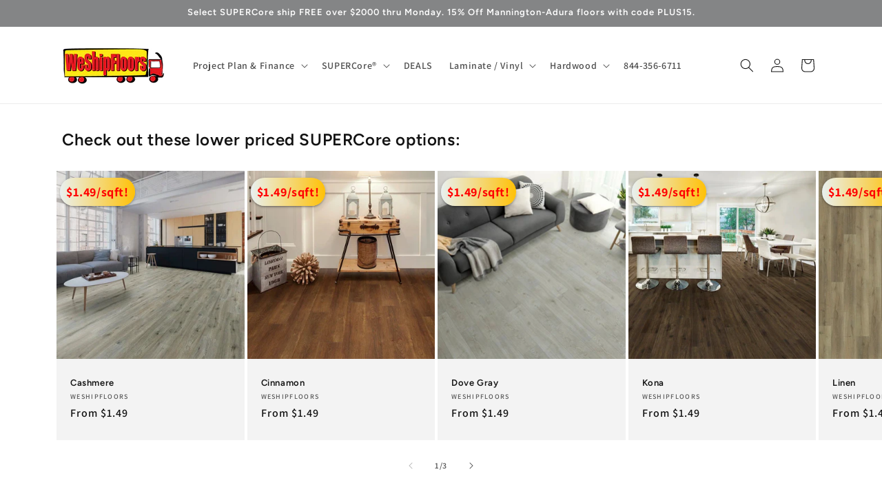

--- FILE ---
content_type: application/javascript
request_url: https://cdn.hyperspeed.me/script/weshipfloors.com/cdn/shop/t/41/assets/product-info.js?v=16203316012296685121756391247
body_size: 3009
content:
customElements.get("product-info")||customElements.define("product-info",class extends HTMLElement{quantityInput=void 0;quantityForm=void 0;onVariantChangeUnsubscriber=void 0;cartUpdateUnsubscriber=void 0;abortController=void 0;pendingRequestUrl=null;preProcessHtmlCallbacks=[];postProcessHtmlCallbacks=[];constructor(){super(),this.quantityInput=this.querySelector(".quantity__input")}connectedCallback(){this.initializeProductSwapUtility(),this.onVariantChangeUnsubscriber=subscribe(PUB_SUB_EVENTS.optionValueSelectionChange,this.handleOptionValueChange.bind(this)),this.initQuantityHandlers(),this.dispatchEvent(new CustomEvent("product-info:loaded",{bubbles:!0}))}addPreProcessCallback(t){this.preProcessHtmlCallbacks.push(t)}initQuantityHandlers(){this.quantityInput&&(this.quantityForm=this.querySelector(".product-form__quantity"),this.quantityForm&&(this.setQuantityBoundries(),this.dataset.originalSection||(this.cartUpdateUnsubscriber=subscribe(PUB_SUB_EVENTS.cartUpdate,this.fetchQuantityRules.bind(this)))))}disconnectedCallback(){this.onVariantChangeUnsubscriber(),this.cartUpdateUnsubscriber?.()}initializeProductSwapUtility(){this.preProcessHtmlCallbacks.push(t=>t.querySelectorAll(".scroll-trigger").forEach(t=>t.classList.add("scroll-trigger--cancel"))),this.postProcessHtmlCallbacks.push(t=>{window?.Shopify?.PaymentButton?.init(),window?.ProductModel?.loadShopifyXR()})}handleOptionValueChange({data:{event:t,target:e,selectedOptionValues:i}}){if(!this.contains(t.target))return;this.resetProductFormState();let a=e.dataset.productUrl||this.pendingRequestUrl||this.dataset.url;this.pendingRequestUrl=a;let r=this.dataset.url!==a,n="true"===this.dataset.updateUrl&&r;this.renderProductInfo({requestUrl:this.buildRequestUrlWithParams(a,i,n),targetId:e.id,callback:r?this.handleSwapProduct(a,n):this.handleUpdateProductInfo(a)})}resetProductFormState(){let t=this.productForm;t?.toggleSubmitButton(!0),t?.handleErrorMessage()}handleSwapProduct(t,e){return i=>{this.productModal?.remove();let a=this.getSelectedVariant(i.querySelector(e?"product-info[id^='MainProduct']":"product-info"));this.updateURL(t,a?.id),e?(document.querySelector("head title").innerHTML=i.querySelector("head title").innerHTML,HTMLUpdateUtility.viewTransition(document.querySelector("main"),i.querySelector("main"),this.preProcessHtmlCallbacks,this.postProcessHtmlCallbacks)):HTMLUpdateUtility.viewTransition(this,i.querySelector("product-info"),this.preProcessHtmlCallbacks,this.postProcessHtmlCallbacks)}}renderProductInfo({requestUrl:t,targetId:e,callback:i}){this.abortController?.abort(),this.abortController=new AbortController,fetch(t,{signal:this.abortController.signal}).then(t=>t.text()).then(t=>{this.pendingRequestUrl=null,i(new DOMParser().parseFromString(t,"text/html"))}).then(()=>{document.querySelector(`#${e}`)?.focus()}).catch(t=>{"AbortError"===t.name?console.log("Fetch aborted by user"):console.error(t)})}getSelectedVariant(t){let e=t.querySelector("variant-selects [data-selected-variant]")?.innerHTML;return e?JSON.parse(e):null}buildRequestUrlWithParams(t,e,i=!1){let a=[];return i||a.push(`section_id=${this.sectionId}`),e.length&&a.push(`option_values=${e.join(",")}`),`${t}?${a.join("&")}`}updateOptionValues(t){let e=t.querySelector("variant-selects");e&&HTMLUpdateUtility.viewTransition(this.variantSelectors,e,this.preProcessHtmlCallbacks)}handleUpdateProductInfo(t){return e=>{let i=this.getSelectedVariant(e);if(this.pickupAvailability?.update(i),this.updateOptionValues(e),this.updateURL(t,i?.id),this.updateVariantInputs(i?.id),!i)return void this.setUnavailable();this.updateMedia(e,i?.featured_media?.id);let a=(t,i=t=>!1)=>{let a=e.getElementById(`${t}-${this.sectionId}`),r=this.querySelector(`#${t}-${this.dataset.section}`);a&&r&&(r.innerHTML=a.innerHTML,r.classList.toggle("hidden",i(a)))};a("price"),a("Sku",({classList:t})=>t.contains("hidden")),a("Inventory",({innerText:t})=>""===t),a("Volume"),a("Price-Per-Item",({classList:t})=>t.contains("hidden")),this.updateQuantityRules(this.sectionId,e),this.querySelector(`#Quantity-Rules-${this.dataset.section}`)?.classList.remove("hidden"),this.querySelector(`#Volume-Note-${this.dataset.section}`)?.classList.remove("hidden"),this.productForm?.toggleSubmitButton(e.getElementById(`ProductSubmitButton-${this.sectionId}`)?.hasAttribute("disabled")??!0,window.variantStrings.soldOut),publish(PUB_SUB_EVENTS.variantChange,{data:{sectionId:this.sectionId,html:e,variant:i}})}}updateVariantInputs(t){this.querySelectorAll(`#product-form-${this.dataset.section}, #product-form-installment-${this.dataset.section}`).forEach(e=>{let i=e.querySelector('input[name="id"]');i.value=t??"",i.dispatchEvent(new Event("change",{bubbles:!0}))})}updateURL(t,e){this.querySelector("share-button")?.updateUrl(`${window.shopUrl}${t}${e?`?variant=${e}`:""}`),"false"!==this.dataset.updateUrl&&window.history.replaceState({},"",`${t}${e?`?variant=${e}`:""}`)}setUnavailable(){this.productForm?.toggleSubmitButton(!0,window.variantStrings.unavailable);let t=["price","Inventory","Sku","Price-Per-Item","Volume-Note","Volume","Quantity-Rules"].map(t=>`#${t}-${this.dataset.section}`).join(", ");document.querySelectorAll(t).forEach(({classList:t})=>t.add("hidden"))}updateMedia(t,e){if(!e)return;let i=this.querySelector("media-gallery ul"),a=t.querySelector("media-gallery ul"),r=()=>{this.hasAttribute("data-zoom-on-hover")&&enableZoomOnHover(2);let t=Array.from(i.querySelectorAll("li[data-media-id]")),e=new Set(t.map(t=>t.dataset.mediaId)),a=new Map(t.map((t,e)=>[t.dataset.mediaId,{item:t,index:e}]));return[t,e,a]};if(i&&a){let[t,e,n]=r(),s=Array.from(a.querySelectorAll("li[data-media-id]")),o=new Set(s.map(({dataset:t})=>t.mediaId)),l=!1;for(let t=s.length-1;t>=0;t--)e.has(s[t].dataset.mediaId)||(i.prepend(s[t]),l=!0);for(let e=0;e<t.length;e++)o.has(t[e].dataset.mediaId)||(t[e].remove(),l=!0);l&&([t,e,n]=r()),s.forEach((a,s)=>{let o=n.get(a.dataset.mediaId);o&&o.index!==s&&(i.insertBefore(o.item,i.querySelector(`li:nth-of-type(${s+1})`)),[t,e,n]=r())})}this.querySelector("media-gallery")?.setActiveMedia?.(`${this.dataset.section}-${e}`,!0);let n=this.productModal?.querySelector(".product-media-modal__content"),s=t.querySelector("product-modal .product-media-modal__content");n&&s&&(n.innerHTML=s.innerHTML)}setQuantityBoundries(){let t={cartQuantity:this.quantityInput.dataset.cartQuantity?parseInt(this.quantityInput.dataset.cartQuantity):0,min:this.quantityInput.dataset.min?parseInt(this.quantityInput.dataset.min):1,max:this.quantityInput.dataset.max?parseInt(this.quantityInput.dataset.max):null,step:this.quantityInput.step?parseInt(this.quantityInput.step):1},e=t.min,i=null===t.max?t.max:t.max-t.cartQuantity;null!==i&&(e=Math.min(e,i)),t.cartQuantity>=t.min&&(e=Math.min(e,t.step)),this.quantityInput.min=e,i?this.quantityInput.max=i:this.quantityInput.removeAttribute("max"),this.quantityInput.value=e,publish(PUB_SUB_EVENTS.quantityUpdate,void 0)}fetchQuantityRules(){let t=this.productForm?.variantIdInput?.value;if(t)return this.querySelector(".quantity__rules-cart .loading__spinner").classList.remove("hidden"),fetch(`${this.dataset.url}?variant=${t}&section_id=${this.dataset.section}`).then(t=>t.text()).then(t=>{let e=new DOMParser().parseFromString(t,"text/html");this.updateQuantityRules(this.dataset.section,e)}).catch(t=>console.error(t)).finally(()=>this.querySelector(".quantity__rules-cart .loading__spinner").classList.add("hidden"))}updateQuantityRules(t,e){if(!this.quantityInput)return;this.setQuantityBoundries();let i=e.getElementById(`Quantity-Form-${t}`);for(let t of[".quantity__input",".quantity__rules",".quantity__label"]){let a=this.quantityForm.querySelector(t),r=i.querySelector(t);if(!(!a||!r)){if(".quantity__input"===t)for(let t of["data-cart-quantity","data-min","data-max","step"]){let e=r.getAttribute(t);null!==e?a.setAttribute(t,e):a.removeAttribute(t)}else if(a.innerHTML=r.innerHTML,".quantity__label"===t){let t=r.getAttribute("aria-labelledby");if(t){a.setAttribute("aria-labelledby",t);let i=document.getElementById(t),r=e.getElementById(t);i&&r&&(i.textContent=r.textContent)}}}}}get productForm(){return this.querySelector("product-form")}get productModal(){return document.querySelector(`#ProductModal-${this.dataset.section}`)}get pickupAvailability(){return this.querySelector("pickup-availability")}get variantSelectors(){return this.querySelector("variant-selects")}get relatedProducts(){let t=SectionId.getIdForSection(SectionId.parseId(this.sectionId),"related-products");return document.querySelector(`product-recommendations[data-section-id^="${t}"]`)}get quickOrderList(){let t=SectionId.getIdForSection(SectionId.parseId(this.sectionId),"quick_order_list");return document.querySelector(`quick-order-list[data-id^="${t}"]`)}get sectionId(){return this.dataset.originalSection||this.dataset.section}});

--- FILE ---
content_type: application/javascript;charset=utf-8
request_url: https://cdn.roomvo.com/static/scripts/b2b/weshipfloors.js
body_size: 28057
content:
var roomvoExport=(()=>{var Co=e=>{let t=document.createElement("a");t.href=e;let o=t.pathname;return o.length>0&&o[0]!="/"&&(o="/"+o),o},xe=e=>{let t=document.createElement("a");return t.href=e,t.hostname},y=()=>window.roomvoLocation?window.roomvoLocation:window.location,Le=e=>Co(decodeURIComponent(e.href)),ct=e=>Le(e).replace(/(^\/)|(\/$)/g,"").split("/");var De=(e,t)=>{t||(t=window.location.href),t=decodeURIComponent(t),e=e.replace(/[[\]]/g,"\\$&");let r=new RegExp("[?&]"+e+"(=([^&#]*)|&|#|$)").exec(t);return r?r[2]?decodeURIComponent(r[2].replace(/\+/g," ")):"":null},lt=(e,t)=>new URL(e.href).searchParams.get(t);var x=new class{getUrl(){return new URL(window.location.href)}getNextLevelUrl(){try{return new URL(window.parent.location.href)}catch{}return window.location.ancestorOrigins&&window.location.ancestorOrigins.item(0)?new URL(window.location.ancestorOrigins.item(0)):document.referrer?new URL(document.referrer):null}getTopLevelUrl(){try{return new URL(window.top.location.href)}catch{}return window.location.ancestorOrigins&&window.location.ancestorOrigins.length>0?new URL(window.location.ancestorOrigins[window.location.ancestorOrigins.length-1]):document.referrer?new URL(document.referrer):null}getHostname(){let e=this.getUrl();return e?e.hostname:""}getNextLevelHostname(){let e=this.getNextLevelUrl();return e?e.hostname:""}getTopLevelHostname(){let e=this.getTopLevelUrl();return e?e.hostname:""}};var dt="roomvo-button",M="roomvo-lite-iframe";var te="roomvo-product-display-button",V="roomvo-measure-my-room-button",W="ffPopup";var Uo="roomvoProductCatalog",So="roomvoProductDisplay",N=Uo,pt=So;var R=W,q="roomvoMeasurement",b="roomvo-stimr",ut="roomvo-designer";var oe="roomvo_add_to_cart",S=0,go=1,Io=2,yo=3,Ao=4,_t=5,xo=6,Lo=7,Do=8,vo=9,wo=10,No=11,bo=12,Bo=13,re=0,Yo=1,Mo=2,ve=0,we=1,Fo=2;var ne="full",mt="lite";var Pt="Product Detail",Tt="Product List",Et="Home";var ht="Shopping Cart";var ft="Other",Ne="ffvendorids",be="ffvisitorids";var Be="ffvendorurlpath",z="fftrackingcode",se="ffagreedtermsofuse",Ye="roomvoLaunchSequenceRecentUseFlag",K="roomvoLaunchSequence",Rt=[q,R],ie={[S]:"unknown",[go]:"floor",[Io]:"rug",[yo]:"furniture",[Ao]:"countertop",[_t]:"wall",[xo]:"cabinet",[Lo]:"wall_decor",[Do]:"ceiling",[vo]:"door",[wo]:"trim",[No]:"furniture_coating",[bo]:"roof",[Bo]:"radiator"},Ot={"en-us":{"Embed this Roomvo share link on your website":"Embed this Roomvo share link on your website","Share Product":"Share Product",Copy:"Copy",Close:"Close","Loading...":"Loading..."}},ja={[re]:"none",[Yo]:"standalone",[Mo]:"product_integration"},Za={[ve]:"desktop",[we]:"touch",[Fo]:"kiosk"};var Ct="Viewed Host Page";var T={LOAD_POPUP_FROM_ASSISTANT:"roomvoLoadPopupFromAssistant",ENLARGE_ASSISTANT_POPUP:"roomvoEnlargeAssistantPopup",REDUCE_ASSISTANT_POPUP:"roomvoReduceAssistantPopup",OPEN_PRODUCT_VISUALIZER:"roomvoOpenProductVisualizer",RESIZE_CATALOG:"roomvoResizeCatalog",OPEN_PRODUCT_PAGE:"roomvoOpenProductPage",OPEN_CATALOG:"roomvoOpenCatalog",REQUEST_ESTIMATE:"roomvoRequestEstimate",SAVE_VISITOR:"ffSaveVisitor",FOCUS_POPUP:"ffFocusPopup",CLOSE_PRODUCT_DISPLAY:"roomvoCloseProductDisplay",AGREE_TO_TERMS_OF_USE:"roomvoAgreeToTermsOfUse",ADD_TO_FAVORITES:"roomvoAddToFavorites",REMOVE_FROM_FAVORITES:"roomvoRemoveFromFavorites",ADD_TO_CART:"roomvoAddToCart",ORDER_SAMPLE:"roomvoOrderSample",RESERVE_ONLINE_PICKUP_IN_STORE:"roomvoReserveOnlinePickupInStore",SUBMIT_PAYMENT:"roomvoSubmitPayment",HANDLE_BOOK_APPOINTMENT:"roomvoHandleBookAppointment",RESIZE_CONTACT_FORM:"roomvoResizeContactForm",CLICK_PRODUCT_LINK:"roomvoClickProductLink",LOAD_POPUP_FROM_PRODUCT_DISPLAY:"roomvoLoadPopupFromProductDisplay",CLICK_BOOK_APPOINTMENT:"roomvoClickBookAppointment",INITIATE_CUSTOM_ACTION:"roomvoInitiateCustomAction",PROPAGATE_SESSION:"roomvoPropagateSession",HANDLE_LEAD:"roomvoHandleLead",RESIZE_STORE_LOCATOR_IFRAME:"resizeStoreLocatorIframe",TRACK:"ffTrack",FOCUS_IFRAME:"roomvoFocusIframe",CLOSE_LAUNCH_SEQUENCE:"roomvoCloseLaunchSequence",OPEN_MEASUREMENT:"roomvoOpenMeasurement",CLOSE_MEASUREMENT:"roomvoCloseMeasurement",UPDATE_PRODUCT_FILTER:"roomvoUpdateProductFilter",SCROLL_TOP_OF_IFRAME_INTO_VIEW:"roomvoScrollTopOfIframeIntoView",EXPAND_ROOM_PAGE_LITE:"roomvoRoomPageLiteExpand",SHRINK_ROOM_PAGE_LITE:"roomvoRoomPageLiteShrink",SWIPE_ROOM_PAGE_LITE:"roomvoRoomPageLiteSwipe",MEASURE_RESULT:"roomvoMeasureResult",CLICK_FIND_SELLER:"roomvoClickFindSeller",UPDATE_SHOPPING_CART:"roomvoUpdateShoppingCart",CLOSE_VISUALIZER:"roomvoCloseVisualizer",NOTIFY_ROOM_PAGE_LITE_LOADED:"roomvoNotifyRoomPageLiteLoaded",TRACK_PRODUCT_USAGE_EVENT_FOR_LITE:"roomvoTrackProductUsageEventForLite",TRACK_PRODUCT_IMPRESSION_EVENT_FOR_LITE:"roomvoTrackProductImpressionEventForLite",TRACK_ROOM_PAGE_VIEW_FOR_LITE:"roomvoTrackRoomPageViewForLite",CHANGE_PRODUCT_CODE_IN_LITE:"roomvoRoomPageLiteChangeProduct",NOTIFY_ROOM_PAGE_LITE_PRODUCT_UPDATED:"roomvoRoomPageLiteProductUpdated",DOWNLOAD_VISUALIZED_ROOM_IMAGE:"roomvoDownloadVisualizedRoomImage",NOTIFY_GENERATED_RESTYLE_LITE_ROOM:"roomvoNotifyGeneratedRestyleLiteRoom",NOTIFY_HOVER_ENTER_RESTYLE_LITE:"roomvoNotifyHoverEnterRestyleLite",NOTIFY_HOVER_LEAVE_RESTYLE_LITE:"roomvoNotifyHoverLeaveRestyleLite"};var ae={WEBXR:"WebXR",IOS:"iOS",EMPTY:""};var ko=["roomvo","googlebot","bingbot","ahrefsbot","semrushbot","siteauditbot","facebookexternalhit","twitter","linkedin","pinterest"],Go=e=>e&&/iPad|iPhone|iPod/.test(e.userAgent),Vo=e=>e&&e.userAgent.includes("Macintosh; Intel Mac OS X");var Wo=e=>!!(e&&(e.platform==="MacIntel"||e.platform==="iPad"||e.platform==="iPhone"||e.platform==="iPod"||Vo(e)));var Ho=e=>!!(Wo(e)&&e.maxTouchPoints>1),Me=e=>!!(!window.MSStream&&(Go(e)||Ho(e)));var Ut=e=>e?e.userAgent.indexOf("MSIE")>0||e.userAgent.indexOf("Trident/")>-1:!1;var St=e=>!e||RegExp(ko.join("|"),"i").test(e.userAgent)?!1:new RegExp(["bot|googlebot|googleweblight|spider|robot|crawl|baidu|bing|msn","|duckduckgo|teoma|slurp|yandex|lighthouse|sitecrawl|linguee","|schemabot|indeedbot|opendi|optimizer|nssprerendersproxy","|headlesschrome|ghostsinspector|restsharp|woorankreview|screamingfrogseospider"].join(""),"i").test(e.userAgent);var $o=new RegExp(["(android|bb\\d+|meego).+mobile|avantgo|bada/|blackberry","|blazer|compal|elaine|fennec|hiptop|iemobile|ip(hone|od)|iris|kindle|lge |maemo|midp","|mmp|mobile.+firefox|netfront|opera m(ob|in)i|palm( os)?|phone|p(ixi|re)/|plucker","|pocket|psp|series(4|6)0|symbian|treo|up.(browser|link)|vodafone|wap|windows ce|xda","|xiino|android|ipad|playbook|silk"].join(""),"i"),Fe=function(){let e=!1;return function(t){let o=new RegExp(["1207|6310|6590|3gso|4thp|50[1-6]i|770s|802s","|a wa|abac|ac(er|oo|s-)|ai(ko|rn)|al(av|ca|co)|amoi|an(ex|ny|yw)|aptu","|ar(ch|go)|as(te|us)|attw|au(di|-m|r |s )|avan|be(ck|ll|nq)|bi(lb|rd)|bl(ac|az)","|br(e|v)w|bumb|bw-(n|u)|c55/|capi|ccwa|cdm-|cell|chtm|cldc|cmd-|co(mp|nd)|craw","|da(it|ll|ng)|dbte|dc-s|devi|dica|dmob|do(c|p)o|ds(12|-d)|el(49|ai)|em(l2|ul)","|er(ic|k0)|esl8|ez([4-7]0|os|wa|ze)|fetc|fly(-|_)|g1 u|g560|gene|gf-5|g-mo","|go(.w|od)|gr(ad|un)|haie|hcit|hd-(m|p|t)|hei-|hi(pt|ta)|hp( i|ip)|hs-c","|ht(c(-| |_|a|g|p|s|t)|tp)|hu(aw|tc)|i-(20|go|ma)|i230|iac( |-|/)|ibro|idea","|ig01|ikom|im1k|inno|ipaq|iris|ja(t|v)a|jbro|jemu|jigs|kddi|keji|kgt( |/)|klon","|kpt |kwc-|kyo(c|k)|le(no|xi)|lg( g|/(k|l|u)|50|54|-[a-w])|libw|lynx","|m1-w|m3ga|m50/|ma(te|ui|xo)|mc(01|21|ca)|m-cr|me(rc|ri)|mi(o8|oa|ts)|mmef","|mo(01|02|bi|de|do|t(-| |o|v)|zz)|mt(50|p1|v )|mwbp|mywa|n10[0-2]|n20[2-3]","|n30(0|2)|n50(0|2|5)|n7(0(0|1)|10)|ne((c|m)-|on|tf|wf|wg|wt)|nok(6|i)|nzph","|o2im|op(ti|wv)|oran|owg1|p800|pan(a|d|t)|pdxg|pg(13|-([1-8]|c))|phil|pire","|pl(ay|uc)|pn-2|po(ck|rt|se)|prox|psio|pt-g|qa-a|qc(07|12|21|32|60|-[2-7]|i-)","|qtek|r380|r600|raks|rim9|ro(ve|zo)|s55/|sa(ge|ma|mm|ms|ny|va)|sc(01|h-|oo|p-)","|sdk/|se(c(-|0|1)|47|mc|nd|ri)|sgh-|shar|sie(-|m)|sk-0|sl(45|id)|sm(al|ar|b3","|it|t5)|so(ft|ny)|sp(01|h-|v-|v )|sy(01|mb)|t2(18|50)|t6(00|10|18)|ta(gt|lk)","|tcl-|tdg-|tel(i|m)|tim-|t-mo|to(pl|sh)|ts(70|m-|m3|m5)|tx-9|up(.b|g1|si)","|utst|v400|v750|veri|vi(rg|te)|vk(40|5[0-3]|-v)|vm40|voda|vulc|vx(52|53|60|61","|70|80|81|83|85|98)|w3c(-| )|webc|whit|wi(g |nc|nw)|wmlb|wonu|x700|yas-","|your|zeto|zte-"].join(""),"i");e=t?$o.test(t)||o.test(t.substring(0,4)):!1}(navigator.userAgent||navigator.vendor||window.opera),e||Me(window.navigator)?we:ve};var gt=()=>{if(window.navigator.xr)try{return window.navigator.xr.isSessionSupported("immersive-ar")}catch{return Promise.resolve(!1)}return Promise.resolve(!1)};var ke=e=>{for(let t in e)if(Object.prototype.hasOwnProperty.call(e,t))return!1;return F(e)===F({})};var L=(e,t,o)=>{let r;return function(){let n=this,s=arguments,i=o&&!r;clearTimeout(r),r=setTimeout(function(){r=null,o||e.apply(n,s)},t),i&&e.apply(n,s)}};var F=e=>!JSON.stringify&&JSON.serialize?JSON.serialize(e):JSON.stringify(e),ce=e=>!JSON.parse&&JSON.deserialize?JSON.deserialize(e):JSON.parse(e);var le=e=>qo()[e],qo=()=>{let e={},t=document.cookie.split(";");for(let o=0;o<t.length;++o){let r=t[o].trim(),n=r.indexOf("=");if(n!==-1){let s=r.substring(0,r.indexOf("=")),i=r.substring(n+1);e[s]=i}}return e},It=e=>le(e)!==void 0,Ge=(e,t,o={})=>{let r=o.cookieExpiration?o.cookieExpiration:"Fri, 31 Dec 9999 23:59:59 GMT",n=[`${e}=${t}`,`expires=${r}`,"path=/",o.sameSitePolicy||`${zo()}`];o.domain&&n.push(`domain=${o.domain}`),document.cookie=n.join("; ")};var zo=()=>x.getUrl().protocol==="https:"?"SameSite=None; Secure":"SameSite=Lax";var d=function(e,t){try{e.log.length+t.length<1e6?e.log+=t+`
`:e.log.endsWith(`.....
`)||(e.log+=`.....
`)}catch(o){e.log=o.toString()}};var U=(e,t,o)=>{if(!e.isRoomvoCookieDisabled()){let r={cookieExpiration:e.getCookieExpiration(),domain:e.getCookieDomain()},{cookieName:n,cookieValue:s,config:i={}}=o,a=Object.assign({},r,i);switch(t.toLowerCase()){case"write":return Ge(n,s,a);case"read":return le(n);case"read/rewrite":{let c=le(n);return c&&Ge(n,c,a),c}case"check":return It(n)}}return d(e,"Accessing cookies is not permitted."),null};var yt=(e,t)=>{U(t,"check",{cookieName:z})||(Math.random()<.5?U(t,"write",{cookieName:z,cookieValue:"dontshow",config:{cookieExpiration:e}}):U(t,"write",{cookieName:z,cookieValue:"show",config:{cookieExpiration:e}}))},B=e=>U(e,"read",{cookieName:z})||"";var de=e=>e.toString()==="[object RoomvoIntegrator]",O=e=>{let t=Object.values(window._roomvo).filter(o=>o.toString().endsWith("Integrator]"));return e?window._roomvo[e]||t.find(o=>o.toString()==="[object AssistantIntegrator]")||t.find(de)||t[0]:t.find(de)||t[0]};var Ko=`
<svg
class="loader-cubes__cube loader-cubes__one"
width="82"
height="76"
viewBox="0 0 82 76"
fill="none"
xmlns="http://www.w3.org/2000/svg"
>
<g opacity="0.6" filter="url(#filter0_f_557_14053)">
  <path
    class="cube__shadow"
    d="M41.0002 32.0018L62.0001 43.9996L41.0002 56.0002L20.0315 43.9994L41.0002 32.0018Z"
  ></path>
</g>
<path
  class="cube__left-side"
  d="M41 12.1838L62 12.0002L62 20.9651L41 33L19.9999 20.9652L19.9999 12.0003L41 12.1838Z"
></path>
<path
  class="cube__right-side"
  d="M41.0002 23.9998L62.0004 12.0054L62.0004 20.9594L40.9998 33L41.0002 23.9998Z"
></path>
<path
  class="cube__top"
  d="M41.0002 0.00178922L62.0001 11.9996L41.0002 24.0002L20.0315 11.9994L41.0002 0.00178922Z"
></path>
<defs>
  <filter
    id="filter0_f_557_14053"
    x="0.03125"
    y="12.002"
    width="81.9688"
    height="63.998"
    filterUnits="userSpaceOnUse"
    color-interpolation-filters="sRGB"
  >
    <feFlood flood-opacity="0" result="BackgroundImageFix"></feFlood>
    <feBlend
      mode="normal"
      in="SourceGraphic"
      in2="BackgroundImageFix"
      result="shape"
    ></feBlend>
    <feGaussianBlur
      stdDeviation="10"
      result="effect1_foregroundBlur_557_14053"
    ></feGaussianBlur>
  </filter>
</defs>
</svg>
<svg
class="loader-cubes__cube loader-cubes__three"
width="82"
height="76"
viewBox="0 0 82 76"
fill="none"
xmlns="http://www.w3.org/2000/svg"
>
<g opacity="0.6" filter="url(#filter0_f_557_14053)">
  <path
    class="cube__shadow"
    d="M41.0002 32.0018L62.0001 43.9996L41.0002 56.0002L20.0315 43.9994L41.0002 32.0018Z"
  ></path>
</g>
<path
  class="cube__left-side"
  d="M41 12.1838L62 12.0002L62 20.9651L41 33L19.9999 20.9652L19.9999 12.0003L41 12.1838Z"
></path>
<path
  class="cube__right-side"
  d="M41.0002 23.9998L62.0004 12.0054L62.0004 20.9594L40.9998 33L41.0002 23.9998Z"
></path>
<path
  class="cube__top"
  d="M41.0002 0.00178922L62.0001 11.9996L41.0002 24.0002L20.0315 11.9994L41.0002 0.00178922Z"
></path>
<defs>
  <filter
    id="filter0_f_557_14053"
    x="0.03125"
    y="12.002"
    width="81.9688"
    height="63.998"
    filterUnits="userSpaceOnUse"
    color-interpolation-filters="sRGB"
  >
    <feFlood flood-opacity="0" result="BackgroundImageFix"></feFlood>
    <feBlend
      mode="normal"
      in="SourceGraphic"
      in2="BackgroundImageFix"
      result="shape"
    ></feBlend>
    <feGaussianBlur
      stdDeviation="10"
      result="effect1_foregroundBlur_557_14053"
    ></feGaussianBlur>
  </filter>
</defs>
</svg>
<svg
class="loader-cubes__cube loader-cubes__two"
width="82"
height="76"
viewBox="0 0 82 76"
fill="none"
xmlns="http://www.w3.org/2000/svg"
>
<g opacity="0.6" filter="url(#filter0_f_557_14053)">
  <path
    class="cube__shadow"
    d="M41.0002 32.0018L62.0001 43.9996L41.0002 56.0002L20.0315 43.9994L41.0002 32.0018Z"
  ></path>
</g>
<path
  class="cube__left-side"
  d="M41 12.1838L62 12.0002L62 20.9651L41 33L19.9999 20.9652L19.9999 12.0003L41 12.1838Z"
></path>
<path
  class="cube__right-side"
  d="M41.0002 23.9998L62.0004 12.0054L62.0004 20.9594L40.9998 33L41.0002 23.9998Z"
></path>
<path
  class="cube__top"
  d="M41.0002 0.00178922L62.0001 11.9996L41.0002 24.0002L20.0315 11.9994L41.0002 0.00178922Z"
></path>
<defs>
  <filter
    id="filter0_f_557_14053"
    x="0.03125"
    y="12.002"
    width="81.9688"
    height="63.998"
    filterUnits="userSpaceOnUse"
    color-interpolation-filters="sRGB"
  >
    <feFlood flood-opacity="0" result="BackgroundImageFix"></feFlood>
    <feBlend
      mode="normal"
      in="SourceGraphic"
      in2="BackgroundImageFix"
      result="shape"
    ></feBlend>
    <feGaussianBlur
      stdDeviation="10"
      result="effect1_foregroundBlur_557_14053"
    ></feGaussianBlur>
  </filter>
</defs>
</svg>
<svg
class="loader-cubes__cube loader-cubes__four"
width="82"
height="76"
viewBox="0 0 82 76"
fill="none"
xmlns="http://www.w3.org/2000/svg"
>
<g opacity="0.6" filter="url(#filter0_f_557_14053)">
  <path
    class="cube__shadow"
    d="M41.0002 32.0018L62.0001 43.9996L41.0002 56.0002L20.0315 43.9994L41.0002 32.0018Z"
  ></path>
</g>
<path
  class="cube__left-side"
  d="M41 12.1838L62 12.0002L62 20.9651L41 33L19.9999 20.9652L19.9999 12.0003L41 12.1838Z"
></path>
<path
  class="cube__right-side"
  d="M41.0002 23.9998L62.0004 12.0054L62.0004 20.9594L40.9998 33L41.0002 23.9998Z"
  fill="#828BA4"
></path>
<path
  class="cube__top"
  d="M41.0002 0.00178922L62.0001 11.9996L41.0002 24.0002L20.0315 11.9994L41.0002 0.00178922Z"
></path>
<defs>
  <filter
    id="filter0_f_557_14053"
    x="0.03125"
    y="12.002"
    width="81.9688"
    height="63.998"
    filterUnits="userSpaceOnUse"
    color-interpolation-filters="sRGB"
  >
    <feFlood flood-opacity="0" result="BackgroundImageFix"></feFlood>
    <feBlend
      mode="normal"
      in="SourceGraphic"
      in2="BackgroundImageFix"
      result="shape"
    ></feBlend>
    <feGaussianBlur
      stdDeviation="10"
      result="effect1_foregroundBlur_557_14053"
    ></feGaussianBlur>
  </filter>
</defs>
</svg>
`,At=Ko;var xt={animation:"none","animation-delay":"0","animation-direction":"normal","animation-duration":"0","animation-fill-mode":"none","animation-iteration-count":"1","animation-name":"none","animation-play-state":"running","animation-timing-function":"ease","backface-visibility":"visible",background:"0","background-attachment":"scroll","background-clip":"border-box","background-color":"transparent","background-image":"none","background-origin":"padding-box","background-position":"0 0","background-position-x":"0","background-position-y":"0","background-repeat":"repeat","background-size":"auto auto",border:"0","border-style":"none","border-width":"medium","border-color":"inherit","border-bottom":"0","border-bottom-color":"inherit","border-bottom-left-radius":"0","border-bottom-right-radius":"0","border-bottom-style":"none","border-bottom-width":"medium","border-collapse":"separate","border-image":"none","border-left":"0","border-left-color":"inherit","border-left-style":"none","border-left-width":"medium","border-radius":"0","border-right":"0","border-right-color":"inherit","border-right-style":"none","border-right-width":"medium","border-spacing":"0","border-top":"0","border-top-color":"inherit","border-top-left-radius":"0","border-top-right-radius":"0","border-top-style":"none","border-top-width":"medium",bottom:"auto","box-shadow":"none","box-sizing":"content-box","caption-side":"top",clear:"none",clip:"auto",color:"inherit",columns:"auto","column-count":"auto","column-fill":"balance","column-gap":"normal","column-rule":"medium none currentColor","column-rule-color":"currentColor","column-rule-style":"none","column-rule-width":"none","column-span":"1","column-width":"auto",content:"normal","counter-increment":"none","counter-reset":"none",cursor:"auto",direction:"ltr",display:"inline","empty-cells":"show",float:"none",font:"normal","font-family":"inherit","font-size":"medium","font-style":"normal","font-variant":"normal","font-weight":"normal",height:"auto",hyphens:"none",left:"auto","letter-spacing":"normal","line-height":"normal","list-style":"none","list-style-image":"none","list-style-position":"outside","list-style-type":"disc",margin:"0","margin-bottom":"0","margin-left":"0","margin-right":"0","margin-top":"0","max-height":"none","max-width":"none","min-height":"0","min-width":"0",opacity:"1",orphans:"0",outline:"0","outline-color":"invert","outline-style":"none","outline-width":"medium",overflow:"visible","overflow-x":"visible","overflow-y":"visible",padding:"0","padding-bottom":"0","padding-left":"0","padding-right":"0","padding-top":"0","page-break-after":"auto","page-break-before":"auto","page-break-inside":"auto",perspective:"none","perspective-origin":"50% 50%",position:"static",right:"auto","tab-size":"8","table-layout":"auto","text-align":"inherit","text-align-last":"auto","text-decoration":"none","text-decoration-color":"inherit","text-decoration-line":"none","text-decoration-style":"solid","text-indent":"0","text-shadow":"none","text-transform":"none",top:"auto",transform:"none","transform-style":"flat",transition:"none","transition-delay":"0s","transition-duration":"0s","transition-property":"none","transition-timing-function":"ease","unicode-bidi":"normal","vertical-align":"baseline",visibility:"visible","white-space":"normal",widows:"0",width:"auto","word-spacing":"normal","z-index":"auto"},jo=600;var Lt=(e,t=[/^https?:\/\/.*\.roomvo\.com$/,/^https?:\/\/.*\.leaptools\.com$/])=>{let o=(...i)=>t.some(a=>a.test(i[0].origin))?e(...i):null,r=window.addEventListener?"addEventListener":"attachEvent",n=window[r],s=r=="attachEvent"?"onmessage":"message";n(s,o,!1)},Dt=()=>{try{let e=document.createElement("canvas");if((e.getContext("webgl")||e.getContext("experimental-webgl"))==null)throw"nowebgl"}catch{return!1}return!0},ue=(e,t=document)=>{let o=t.querySelector(e);return o&&o.innerText?o.innerText.trim():""},A=(e,t,o)=>{vt(e,t,o)};var Zo=function(e,t){if(!e)return!1;for(let o=0;o<t.length;++o)if(!e.querySelector(t[o]))return!1;return!0},vt=function(e,t,o){Zo(e,t)?o():setTimeout(vt,60,e,t,o)};function k(e,t,o,r=!1,n=30){if(!e)return;let s=Array.from(e.querySelectorAll(t));if(s.length>0&&(o(s)===!0||r))return;let i=new Set,a=new MutationObserver(p=>{for(let _ of p)for(let h of _.addedNodes){h.matches?.(t)&&i.add(h);let u=h.querySelectorAll?.(t);u?.length&&u.forEach(P=>i.add(P))}i.size>0&&l()}),c=()=>{let p=Array.from(i);(o(p)||r)&&a.disconnect(),i.clear()},l=n===0?c:L(c,n,!1);a.observe(e,{childList:!0,subtree:!0})}var He=function(){let e=()=>Array.prototype.slice.call(document.styleSheets).every(t),t=o=>!o.roomvo;if(e()){let o=document.createElement("style");o.appendChild(document.createTextNode("")),document.head.appendChild(o);let r=o.sheet;return r.roomvo=!0,r}},$e=function(){let e=He();return e||[...document.styleSheets].find(t=>t.roomvo)},qe=(e,t)=>{t||(t=$e());for(let o of ze(e))t.insertRule(o,t.cssRules.length);return t},ze=e=>{let t=[];for(let o=0;o<e.length;o++){let r=1,n=e[o],s=n[0],i="";Array.isArray(n[1][0])&&(n=n[1],r=0);for(let a=n.length;r<a;r++){let c=n[r];i+=`${c[0]}: ${c[1]}${c[2]?" !important":""};
`}t.push(`${s}{${i}}`)}return t},_e=e=>{Object.keys(xt).forEach(t=>{e.style.setProperty(t,xt[t],"important")})};var wt=(e,t)=>{if(typeof t!="function"||!e||typeof e!="object")throw new Error("Invalid Arguments");document.querySelector('meta[name="viewport"][content*="device-width"][content*="initial-scale=1"]')||document.head.insertAdjacentHTML("beforeend",'<meta name="viewport" content="width=device-width, initial-scale=1, minimum-scale=1" />'),t(e),e?.isListenedTo!==!0&&(e.isListenedTo=!0,"addEventListener"in e?e.addEventListener("change",t):e.addListener(t))},Xo=e=>{let t=e.parentElement;for(;t&&t!==document.body;)t.dataset.originalTransform=getComputedStyle(t).transform,t.style.transform="none",t=t.parentElement},Jo=e=>{let t=e.parentElement;for(;t;)t.style.transform=t.dataset.originalTransform||"",delete t.dataset.originalTransform,t=t.parentElement};var Qo=e=>{let t=e.parentElement;for(;t;)t.dataset.originalZIndex=getComputedStyle(t).zIndex,t.style.zIndex="2147483647",t=t.parentElement},er=e=>{let t=e.parentElement;for(;t;)t.style.zIndex=t.dataset.originalZIndex||"",delete t.dataset.originalZIndex,t=t.parentElement},We=class{constructor(){this.transitionProperty="all",this.transitionTimeInMs=jo,this.transitionTimingFunction="cubic-bezier(0,1,.25,1)",this.isTransitioning=!1,this.isFullScreen=!1,this.location={width:0,height:0,left:0,top:0,scrollY:0,scrollX:0}}get transition(){return[this.transitionProperty,this.transitionTimeInMs/1e3+"s",this.transitionTimingFunction].join(" ")}},Ve=new WeakMap,Nt=e=>(Ve.has(e)||Ve.set(e,new We),Ve.get(e)),bt=e=>{let t=Nt(e);if(t.isTransitioning||t.isFullScreen)return;t.isTransitioning=!0;let[o,r]=[e.scrollWidth,e.scrollHeight];[e.style.width,e.style.height]=[o+"px",r+"px"];let{left:n,top:s}=e.getBoundingClientRect();e.style.setProperty("left",n+"px","important"),e.style.setProperty("top",s+"px","important"),e.style.setProperty("z-index","2147483647","important"),t.contentRect={scrollY:window.scrollY,scrollX:window.scrollX,width:o,height:r,left:n,top:s},e.style.setProperty("position","fixed","important"),Xo(e),Qo(e),window.requestAnimationFrame(()=>{e.style.setProperty("transition",t.transition,"important"),e.style.setProperty("left","0px","important"),e.style.setProperty("top","0px","important"),e.style.setProperty("width","100%","important"),e.style.setProperty("height","100%","important"),t.isFullScreen=!0,t.isTransitioning=!1})},Bt=e=>{let t=Nt(e);if(t.isTransitioning||!t.isFullScreen)return;t.isTransitioning=!0;let{width:o,height:r,left:n,top:s,scrollY:i,scrollX:a}=t.contentRect;window.requestAnimationFrame(()=>{let c=a-window.scrollX;e.style.setProperty("left",n+c+"px","important");let l=i-window.scrollY;e.style.setProperty("top",s+l+"px","important"),e.style.setProperty("width",o+"px","important"),e.style.setProperty("height",r+"px","important")}),setTimeout(()=>{e.style.setProperty("width","100%","important"),e.style.setProperty("height","100%","important"),e.style.setProperty("position","unset","important"),e.style.setProperty("transition","unset","important"),Jo(e),er(e),t.isFullScreen=!1,t.isTransitioning=!1},t.transitionTimeInMs)},tr=e=>{let{display:t,visibility:o,opacity:r}=getComputedStyle(e);return t!=="none"&&o!=="hidden"&&o!=="collapse"&&r!=="0"&&r!==0},or=(e,t)=>{let o;return t?o=e.nodeName==="DETAILS"&&t.nodeName!=="SUMMARY"?e.hasAttribute("open"):!0:o=e.nodeName==="DETAILS"?e.hasAttribute("open"):!0,!e.hasAttribute("hidden")&&o},Yt=e=>{let t=0,o=0,r=0,n=0;if(e===window)o=window.innerWidth,r=window.innerHeight;else if(e===document)o=document.documentElement.clientWidth,r=document.documentElement.clientHeight;else if(e instanceof HTMLElement){let s=e.getBoundingClientRect();t=s.top,o=s.right,r=s.bottom,n=s.left}return{top:t,right:o,bottom:r,left:n}},pe=({elementTop:e,elementRight:t,elementBottom:o,elementLeft:r,containerTop:n,containerRight:s,containerBottom:i,containerLeft:a,minimumContainedPercentage:c=1})=>{if(o-e<=0||t-r<=0||e>=i||o<=n||r>=s||t<=a)return!1;let l=Math.max(e,n),p=Math.min(o,i),_=Math.round((p-l)*100/(o-e))/100,h=Math.max(r,a),u=Math.min(t,s),P=Math.round((u-h)*100/(t-r))/100;return _>=c&&P>=c},rr=(e,t=1)=>{let{top:o,right:r,bottom:n,left:s}=e.getBoundingClientRect(),i=e.parentElement;for(;i&&i!==document.body;){let{overflowX:a,overflowY:c}=getComputedStyle(i),l=!0,{top:p,right:_,bottom:h,left:u}=Yt(i);if(a!=="visible"&&c!=="visible"?l=pe({elementTop:o,elementRight:r,elementBottom:n,elementLeft:s,containerTop:p,containerRight:_,containerBottom:h,containerLeft:u,minimumContainedPercentage:t}):a!=="visible"&&c==="visible"?l=pe({elementTop:o,elementRight:r,elementBottom:n,elementLeft:s,containerTop:o,containerRight:_,containerBottom:n,containerLeft:u,minimumContainedPercentage:t}):a==="visible"&&c!=="visible"&&(l=pe({elementTop:o,elementRight:r,elementBottom:n,elementLeft:s,containerTop:p,containerRight:r,containerBottom:h,containerLeft:s,minimumContainedPercentage:t})),!l)return!1;i=i.parentElement}return!0},Mt=(e,t)=>tr(e)&&or(e,t)&&(!e.parentElement||Mt(e.parentElement,e)),Ft=(e,t=1)=>{let{top:o,right:r,bottom:n,left:s}=e.getBoundingClientRect(),{top:i,right:a,bottom:c,left:l}=Yt(window);return pe({elementTop:o,elementRight:r,elementBottom:n,elementLeft:s,containerTop:i,containerRight:a,containerBottom:c,containerLeft:l,minimumContainedPercentage:t})&&Mt(e)&&rr(e,t)};var kt=e=>{let t={alpha:255};if(e=e.replace("#",""),e.length===3){let o=r=>parseInt(r+r,16);t.red=parseInt(o(e.slice(0,1))),t.green=parseInt(o(e.slice(1,2))),t.blue=parseInt(o(e.slice(2,3)))}else if(e.length===6)t.red=parseInt(e.slice(0,2),16),t.green=parseInt(e.slice(2,4),16),t.blue=parseInt(e.slice(4,6),16);else return;return t},nr=e=>{let t=e.toString("16");return t.length===1?"0"+t:t};var Gt=(e,t,o=50)=>(e=kt(e),t=kt(t),"#"+["red","green","blue"].map(r=>nr(Math.round(t[r]+(e[r]-t[r])*(o/100)))).join("")),Vt=(e,t)=>Gt("#FFFFFF",e,t),Wt=(e,t)=>Gt("#000000",e,t);var sr=`
/***
 The new CSS reset - version 1.7.3 (last updated 7.8.2022)
 GitHub page: https://github.com/elad2412/the-new-css-reset
***/

/*
 Remove all the styles of the "User-Agent-Stylesheet", except for the 'display' property
 - The "symbol *" part is to solve Firefox SVG sprite bug
*/
*:where(:not(html, iframe, canvas, img, svg, video, audio):not(svg *, symbol *)) {
 all: unset;
 display: revert;
}

/* Preferred box-sizing value */
*,
*::before,
*::after {
 box-sizing: border-box;
}

/* Reapply the pointer cursor for anchor tags */
a, button {
 cursor: revert;
}

/* Remove list styles (bullets/numbers) */
ol, ul, menu {
 list-style: none;
}

/* For images to not be able to exceed their container */
img {
 max-width: 100%;
}

/* removes spacing between cells in tables */
table {
 border-collapse: collapse;
}

/* Safari - solving issue when using user-select:none on the <body> text input doesn't working */
input, textarea {
 -webkit-user-select: auto;
}

/* revert the 'white-space' property for textarea elements on Safari */
textarea {
 white-space: revert;
}

/* minimum style to allow to style meter element */
meter {
 -webkit-appearance: revert;
 appearance: revert;
}

/* reset default text opacity of input placeholder */
::placeholder {
 color: unset;
}

/* fix the feature of 'hidden' attribute.
display:revert; revert to element instead of attribute */
:where([hidden]) {
 display: none;
}

/* revert for bug in Chromium browsers
- fix for the content editable attribute will work properly.
- webkit-user-select: auto; added for Safari in case of using user-select:none on wrapper element*/
:where([contenteditable]:not([contenteditable="false"])) {
 -moz-user-modify: read-write;
 -webkit-user-modify: read-write;
 overflow-wrap: break-word;
 -webkit-line-break: after-white-space;
 -webkit-user-select: auto;
}

/* apply back the draggable feature - exist only in Chromium and Safari */
:where([draggable="true"]) {
 -webkit-user-drag: element;
}
`,Ht=sr;var $t={UNKNOWN:0,FLOOR:1,RUG:2,FURNITURE:3,COUNTERTOP:4,WALL:5,CABINET:6,WALL_DECOR:7,CEILING:8,DOOR:9,TRIM:10,FURNITURE_COATING:11,ROOF:12,RADIATOR:13,STORAGE:14,LIGHTING:15,APPLIANCE:16,FENESTRATION:17,WINDOW_TREATMENTS:18,DECOR:19,STAIRCASE:20,PLUMBING_FIXTURE:21,FIREPLACE:22,OUTDOOR_STRUCTURE:23,LANDSCAPING:24},ir=1,ar=2,cr=3,lr=4,dr=5,pr=6,ur=7,_r=8,mr=9,Pr=10,Tr=11,Er=12,hr=13,fr=14,Rr=15,Or=16,Cr=17,Ur=18,Sr=19,gr=20,Ir=21,yr=22,Ar=23,xr=24,Lr=25,Dr=26,vr=27,wr=28,Nr=29,br=30,Br=31,Yr=32,Mr=33,Fr=34,kr=35,Gr=36,Vr=37,Wr=38,Hr=39,$r=40,qr=41,zr=42,Kr=43,jr=44,Zr=1e3,Xr=1001,Jr=1002,Qr=1003,en=1004,tn=1005,on=1006,rn=1007,nn=1008,sn=1009,an=1010,cn=1011,ln=1012,dn=1013,pn=1014,un=1015,_n=1016,mn=1017,Pn=1018,Tn=1019,En=1020,hn=1021,fn=1022,Rn=1023,On=1024,Cn=1025,Un=1026,Sn=1027,gn=1028,In=1029,yn=1030,An=1031,xn=1032,Ln=1033,Dn=1034,vn=1035,wn=1036,Nn=1037,bn=1038,Bn=1039,Yn=1040,Mn=1041,Fn=1042,kn=1043,Gn=1044,Vn=1045,Wn=1046,Hn=1047,$n=1048,qn=1049,zn=1050,Kn=1051,jn=1052,Zn=1053,Xn=1054,Jn=1055,Qn=1056,es=1057,ts=1058,os=1059,rs=1060,ns=1061,ss=1062,is=1063,as=1064,cs=1065,ls=1066,ds=1067,ps=1068,us=1069,_s=1070,ms=1071,Ps=1072,Ts=1073,Es=1074,hs=1075,fs=1076,Rs=1077,Os=1078,Cs=1079,Us=1080,Ss=1081,gs=1082,Is=1083,ys=1084,As=1086,xs=1087,Ls=1088,Ds=1089,vs=1090,ws=1091,Ns=1092,bs=1093,Bs=1094,Ys=1095,Ms=1096,Fs=1097,ks=1098,Gs=1099,Vs=1100,Ws=1101,Hs=1102,$s=1103,qs=1104,zs=1105,Ks=1106,js=1107,Zs=1108,Xs=1109,Js=1110,Qs=1111,ei=1112,ti=1113,oi=1114,ri=1115,ni=1116,si=1117,ii=1118,ai=1119,ci=1120,li=1121,di=1123,pi=1124,ui=1125,_i=1126,mi=1127,Pi=1128,Ti=1129,Ei=1131,hi=1132,fi=1133,Ri=1134,Oi=1135;var Ci=0,Ui=1,Si=2,gi=3,Tc={[Ci]:"shade.unknown",[Ui]:"shade.light",[Si]:"shade.medium",[gi]:"shade.dark"},Ii=0,yi=1,Ai=2,xi=3,Li=4,Di=5,vi=6,wi=7,Ni=8,bi=9,Bi=10,Yi=11,Ec={[Ii]:"color.unknown",[yi]:"color.beige",[Ai]:"color.black",[xi]:"color.blue",[Li]:"color.brown",[Di]:"color.gray",[vi]:"color.green",[wi]:"color.orange",[Ni]:"color.purple",[bi]:"color.red",[Bi]:"color.white",[Yi]:"color.yellow"};var qt={1:"Floors",2:"Rugs",3:"Furniture",4:"Countertops",5:"Walls",6:"Cabinets",7:"Wall Decors",8:"Ceilings",9:"Doors",10:"Trims",11:"Furniture Coatings",12:"Roofs",13:"Radiators",14:"Storage",15:"Lighting",16:"Appliances",17:"Fenestrations",18:"Window Treatments",19:"Decor",20:"Staircases",21:"Plumbing Fixtures",22:"Fireplaces",23:"Outdoor Structures",24:"Landscaping"};var zt={[Sr]:"Area Rugs",[Cr]:"Boards and Panels",[Ur]:"Brick and Stone",[fr]:"Butcher Block",[ur]:"product_subtype.carpet_tile",[Er]:"Concrete",[mr]:"Engineered Stone",[ir]:"product_subtype.hardwood",[Tr]:"product_subtype.laminate",[lr]:"product_subtype.luxury_vinyl",[Ir]:"Mats",[_r]:"Natural Stone",[yr]:"Other",[gr]:"Outdoor Rugs",[Rr]:"Paint",[pr]:"Patterned Broadloom Carpet",[dr]:"Carpet",[Pr]:"product_subtype.solid_surface",[hr]:"Stainless Steel",[ar]:"product_subtype.tile",[cr]:"product_subtype.vinyl",[Or]:"Wallpaper",[Ar]:"Flat Panel Cabinet",[xr]:"Shaker Cabinet",[Lr]:"Inset Cabinet",[Dr]:"Thermofoil Cabinet",[vr]:"Glass Cabinet",[wr]:"Wall Art",[Nr]:"Murals and Decals",[br]:"Wall Mirrors",[Br]:"Posters and Prints",[Yr]:"Signs",[Mr]:"Wall Clocks",[Fr]:"Wall Shelves",[kr]:"Wall Sconces",[Gr]:"Stain",[Vr]:"Paver",[Wr]:"Decking",[Hr]:"Resin",[$r]:"Outdoor Carpet",[qr]:"Gravel",[zr]:"Artificial Grass",[Kr]:"Rubber",[jr]:"Tarmac",[Zr]:"Tables",[Xr]:"Changing Tables",[Jr]:"Coffee Tables",[Qr]:"Console Tables",[en]:"Desks",[tn]:"Dining Tables",[on]:"Meeting Tables",[rn]:"Side Tables",[nn]:"Seating",[sn]:"Beds",[an]:"Cribs",[cn]:"Benches",[ln]:"Chairs",[dn]:"Armchairs",[pn]:"Desk Chairs",[un]:"Dining Chairs",[_n]:"Ottomans",[mn]:"Sofas",[Pn]:"Stools",[Tn]:"Storage",[En]:"Cabinets",[hn]:"Corner Cabinets",[fn]:"Dressers",[Rn]:"Island Cabinets",[On]:"Kitchen Cabinets",[Cn]:"Nightstands",[Un]:"Sideboards",[Sn]:"Vanities",[gn]:"Wall Cabinets",[In]:"Shelves",[yn]:"Shoe Storage",[An]:"TV Stands",[xn]:"Wardrobes",[Ln]:"Lighting",[Dn]:"Ceiling Fans",[vn]:"Lamps",[wn]:"Ceiling Lamps",[Nn]:"Floor Lamps",[bn]:"Table Lamps",[Bn]:"Wall Lamps",[Yn]:"Appliances",[Mn]:"Dishwashers",[Fn]:"Dryers",[kn]:"Microwaves",[Gn]:"Ranges",[Vn]:"Range Hoods",[Wn]:"Refrigerators",[Hn]:"Washing Machines",[$n]:"Fenestrations",[qn]:"Doors",[zn]:"Windows",[Kn]:"Decors",[jn]:"Mirrors",[Zn]:"Furniture",[Xn]:"Foot Rests",[Jn]:"Poufs",[Qn]:"Foot Stools",[es]:"Futons",[ts]:"Love Seats",[os]:"Sectionals",[rs]:"Daybeds",[ns]:"Room Dividers",[ss]:"Medicine Cabinets",[is]:"File Cabinets",[as]:"Standing Shelves",[cs]:"Shoe Racks",[ls]:"Kitchen Carts",[ds]:"Chandeliers",[ps]:"Recessed Lighting",[us]:"Freezers",[_s]:"Beverage Chillers",[ms]:"Cooking Appliances",[Ps]:"Cooktops",[Ts]:"Wall Ovens",[Es]:"Grills",[hs]:"Ice Makers",[fs]:"Small Appliances",[Rs]:"Garage Doors",[Os]:"Skylights",[Cs]:"Window Treatments",[Us]:"Blinds",[Ss]:"Shades",[gs]:"Shutters",[Is]:"Curtains",[ys]:"Wall Decor",[As]:"Floor Mirrors",[xs]:"Staircases",[Ls]:"Roofing",[Ds]:"Ceiling Coverings",[vs]:"Ceiling Tiles",[ws]:"Ceiling Planks",[Ns]:"Trims",[bs]:"Baseboards",[Bs]:"Mouldings",[Ys]:"Casings",[Ms]:"Plumbing Fixtures",[Fs]:"Tubs",[ks]:"Showers",[Gs]:"Toilets",[Vs]:"Bidets",[Ws]:"Faucets",[Hs]:"Shower Heads",[$s]:"Shower Curtains",[qs]:"Sinks",[zs]:"Sink Basins",[Ks]:"Fireplaces",[js]:"Outdoor Structures",[Zs]:"Tents",[Xs]:"Fences",[Js]:"Greenhouses",[Qs]:"Pools",[ei]:"Gazebos",[ti]:"Landscaping",[oi]:"Gardens",[ri]:"Trees",[ni]:"Bushes",[si]:"Hedges",[ii]:"Chaise Lounges",[ai]:"Lounge Chairs",[ci]:"Bunk Beds",[li]:"Loft Beds",[di]:"Sofa Beds",[pi]:"Pendant Lights",[ui]:"Floors",[_i]:"Countertops",[mi]:"Walls",[Pi]:"Rugs",[Ti]:"Furniture Coatings",[Ei]:"Radiators",[hi]:"Gutters",[fi]:"Fascia",[Ri]:"Track Lights",[Oi]:"Flush Mount Lights"};var Mi=0,Fi=1,ki=2,Gi=3,hc={[Mi]:"Warm White",[Fi]:"Soft White",[ki]:"Daylight",[Gi]:"Crystal White"},j="en-us";var me=(e,t,o=!1)=>{let r=e.getLocale();if(r in e._localizedStrings&&t in e._localizedStrings[r])return e._localizedStrings[r][t];let n=Object.keys(e._localizedStrings),s=a=>a.split("-")[0],i=n.map(s).indexOf(s(r));if(i!==-1){let a=e._localizedStrings[n[i]]?.[t];if(a)return a}return o?"":t in e._localizedStrings[j]?e._localizedStrings[j][t]:t},Pe=e=>{let t=Object.assign({},Ot),o=e.getLocalizedStringOverrides();for(let[r,n]of Object.entries(o))r===j?Object.assign(t[j],n):t[r]=n;return e._localizedStrings=t,null};var Te=class extends HTMLElement{constructor(){super(),this.attachShadow({mode:"open"}),this.cssRules=Ht,this.shouldHide=void 0,this.styleNode=void 0,this.contentNode=void 0,this.logoNode=void 0,this.src=void 0,this.textNode=void 0,this.text=void 0,this.color=void 0}applyCssRules(){this.styleNode||(this.styleNode=document.createElement("style")),this.styleNode.textContent=this.cssRules,this.shadowRoot.appendChild(this.styleNode)}addCssRules(t){this.cssRules+=ze(t).join(`
`)}connectedCallback(){this.isConnected&&(this.color=this.getAttribute("color"),this.src=this.getAttribute("src"),this.text=this.getAttribute("text"),this.shouldHide=this.getAttribute("hide"),this.create(),this.applyCssRules(),this.updateDisplay(!0))}static get observedAttributes(){return["color","hide","src","text"]}attributeChangedCallback(t,o,r){if(this.isConnected)switch(t){case"color":this.color=r,this.updateLoaderColor();break;case"hide":this.shouldHide=r,this.updateDisplay();break;case"src":this.src=r,this.updateOrInsertLogo();break;case"text":this.text=r,this.updateOrInsertText();break}}updateDisplay(t){let o=this.shadowRoot.firstChild;this.shouldHide!==null?(t||this.shadowRoot.addEventListener("transitionend",()=>{o.style.display="none"},{once:!0}),o.classList.add("roomvo-launch-sequence--hide")):(o.style.display="grid",window.requestAnimationFrame(()=>o.classList.remove("roomvo-launch-sequence--hide")))}create(){let t=this.createModal();t.append(this.createContent()),t.append(this.createRoomvoBranding());let o=this.createContainer();return o.append(t),this.shadowRoot.append(o),o}createModal(){let t=document.createElement("div");t.classList.add("roomvo-launch-sequence__modal");let o=[[`.${t.className}`,["width","80%"],["max-width","640px"],["border-radius","16px"],["background-color","white"],["box-shadow","0px 40px 40px rgba(57, 59, 68, 0.20)"],["opacity","1"],["transform","translateY(0%)"],["transition","all 0.25s cubic-bezier(0,0.25,0.29,1) 1s"],["transition-delay","0.25s"]],[`.roomvo-launch-sequence--hide .${t.className}`,["transform","translateY(5%)"],["opacity","0"],["transition-delay","0s"]]];return this.addCssRules(o),t}createContent(){this.contentNode=document.createElement("div"),this.contentNode.classList.add("roomvo-launch-sequence__content");let t=[[`.${this.contentNode.className}`,[["display","grid"],["place-items","center"],["gap","32px"],["grid-gap","32px"],["max-width","80%"],["margin-left","auto"],["margin-right","auto"]]]];this.addCssRules(t);let o=window.matchMedia("(min-width: 600px)");wt(o,s=>{this.contentNode.style.setProperty("padding",s.matches?"12.5vh 0":"7.5vh 0","important")}),this.logoNode=this.createLogo(),this.logoNode&&this.contentNode.append(this.logoNode),this.textNode=this.createText(),this.textNode&&this.contentNode.append(this.textNode);let n=this.createLoader();return n&&this.contentNode.append(n),this.contentNode}createLogo(){if(!this.src)return null;let t=document.createElement("div");t.style.setProperty("max-width","70%");let o=document.createElement("img");return o.src=this.src,o.alt="",o.style.setProperty("opacity","0"),o.onload=()=>o.style.opacity="1",o.style.setProperty("transition","opacity 0.2s ease-in"),o.style.setProperty("object-fit","contain"),o.style.setProperty("height","175px"),o.style.setProperty("width","100%"),t.append(o),t}updateOrInsertLogo(){this.logoNode&&this.src?this.logoNode.firstChild.src=this.src:this.logoNode?(this.logoNode.remove(),this.logoNode=null):this.src&&(this.logoNode=this.createLogo(),this.contentNode.prepend(this.logoNode))}createText(){if(!this.text)return null;let t=document.createElement("p");return t.append(this.text),t.style.setProperty("font","normal normal normal 16px/24px Sans-Serif"),t.style.setProperty("color","#373C40"),t.style.setProperty("text-align","center"),t.style.setProperty("margin","0"),t}updateOrInsertText(){this.textNode&&this.text?this.textNode.innerText=this.text:this.textNode?(this.textNode.remove(),this.textNode=null):this.text&&(this.textNode=this.createText(),this.logoNode?this.logoNode.insertAdjacentElement("afterend",this.textNode):this.contentNode.prepend(this.textNode))}createLoader(){let t=document.createElement("div");t.classList.add("roomvo-launch-sequence__loader-cubes");let o=[[`.${t.className}`,["position","relative"],["min-width","96px"],["min-height","48px"],["padding-top","24px"]]];return this.addCssRules(o),t.insertAdjacentHTML("afterbegin",At),this.colorLoader(),this.animateLoader(t.className),t}colorLoader(){let t=this.color??"#818C98",o=Wt.bind(null,t),r=Vt.bind(null,t),[n,s,i,a]=[r(10),o(10),o(42),o(30)],c=[["path.cube__top",["fill",n]],["path.cube__left-side",["fill",s]],["path.cube__shadow",["fill",i]],["path.cube__right-side",["fill",a]]];this.addCssRules(c)}updateLoaderColor(){this.cssRules.replaceAll(/path\.cube.*?}/gs,""),this.colorLoader(),this.applyCssRules()}animateLoader(t){let o=[[`.${t}>.loader-cubes__cube`,["position","absolute"]],[["loader-cubes__four","loader-cubes__one","loader-cubes__three","loader-cubes__two"].map(r=>`.${t}>.${r}`).join(","),["animation-duration",".85s"],["animation-iteration-count","infinite"],["animation-timing-function","ease-in-out"]],[`.${t}>.loader-cubes__one`,["transform","translate(-36%,-16%)"],["animation-name","loader-cubes__one"]],[`.${t}>.loader-cubes__two`,["transform","translate(-10%,0)"],["animation-name","loader-cubes__two"]],[`.${t}>.loader-cubes__three`,["transform","translate(16%,-16%)"],["animation-name","loader-cubes__three"]],[`.${t}>.loader-cubes__four`,["transform","translate(42%,0)"],["animation-name","loader-cubes__four"]]];this.addCssRules(o),[`@keyframes loader-cubes__one {
                0% {
                  transform: translate(-36%, -16%);
                }
                50% {
                  transform: translate(-10%, -32%);
                }
                100% {
                  transform: translate(16%, -16%);
                }
            }
            `,`@keyframes loader-cubes__two {
                0%,
                50% {
                  transform: translate(-10%, 0);
                }
                100% {
                  transform: translate(-36%, -16%);
                }
              }
              `,`@keyframes loader-cubes__three {
                0%,
                50% {
                  transform: translate(16%, -16%);
                }
                100% {
                  transform: translate(42%, 0);
                }
              }
              `,`@keyframes loader-cubes__four {
                0% {
                  transform: translate(42%, 0);
                }
                50% {
                  transform: translate(16%, 16%);
                }
                100% {
                  transform: translate(-10%, 0);
                }
              }
              `].forEach(r=>this.cssRules+=r)}createRoomvoBranding(){let t=document.createElement("p");t.style.setProperty("font","normal normal normal 14px/20px Sans-Serif"),t.style.setProperty("text-align","center"),t.style.setProperty("color","#818C98"),t.style.setProperty("margin-bottom","4.8px"),t.innerText="Powered by ";let o=document.createElement("strong");return o.style.setProperty("font-weight","500"),o.style.setProperty("color","#FF3D00"),o.innerText="roomvo",t.append(o),t}createContainer(){let t=document.createElement("div");t.classList.add("roomvo-launch-sequence__container");let o=[[`.${t.className}`,["position","fixed"],["top","0"],["left","0"],["backdrop-filter","blur(8px)"],["height","100%"],["width","100%"],["background-color","rgba(255,255,255,0.7)"],["z-index","2147483647"],["place-items","center"],["display","grid"],["opacity","1"],["transition","opacity 0.5s"],["transition-delay","0s"]],[`.${t.className}.roomvo-launch-sequence--hide`,["opacity","0"],["transition-delay","1s"]]];return this.addCssRules(o),t}},Kt=e=>{let t=document.getElementById(K)||$i(e);t.hasAttribute("hide")&&window.requestAnimationFrame(()=>t.removeAttribute("hide")),t.dataset?.closingTimerId||(t.dataset.closingTimerId=setTimeout(Ke,e.launchSequenceTimeoutDuration,e)),t.dataset.startTime=Date.now()},Vi=()=>{let e=document.getElementById(K);e&&(e.setAttribute("hide",""),e.dataset?.closingTimerId!=="null"&&(clearTimeout(e.dataset.closingTimerId),delete e.dataset.closingTimerId))},Ee=(e=null)=>{e||(e=document.getElementById(R)),e.classList.contains("roomvo-popup--loading")&&(e.classList.remove("roomvo-popup--loading"),e.ariaHidden=!1,window.requestAnimationFrame(()=>{e.classList.add("roomvo-popup--show")}))},Ke=e=>{document.getElementById(R).addEventListener("transitionend",Vi,{once:!0}),Hi(e)?setTimeout(Ee,Wi()):Ee()},Wi=(e=1500)=>{let t=Number(document.getElementById(K).dataset?.startTime)||0;return Math.max(t+e-Date.now(),0)},Hi=(e,t=1)=>{let o=!U(e,"check",{cookieName:Ye}),r=new Date;r.setTime(r.getTime()+t*60*60*1e3);let n=r.toUTCString();return U(e,"write",{cookieName:Ye,cookieValue:"",config:{cookieExpiration:n}}),o},$i=e=>{window.customElements.get("launch-sequence")===void 0&&window.customElements.define("launch-sequence",e.getLaunchSequenceClass());let t=document.createElement("launch-sequence");return t.id=K,t.setAttribute("src",e.vendorLogoUrl),t.setAttribute("text",qi(e)),t.setAttribute("color",e.launchSequenceLoaderBaseColor),t.setAttribute("hide",""),document.body.append(t),t},qi=e=>(Pe(e),me(e,"Loading...",!0));var zi=50,Ki=4e3,Y=(e,t,o,r)=>{t&&(e.queuedProductCodeRequests[t]??=[],e.queuedProductCodeRequests[t].push({callback:o,callbackArguments:r}),e.debouncedFetchProductCodeMappings??=L(ji,zi,!1),e.debouncedFetchProductCodeMappings(e))},ji=e=>{let t=e.queuedProductCodeRequests||{};e.queuedProductCodeRequests={};let o=Object.keys(t);if(o.length===0)return;let r=0,n=[];n[r]=[],o.forEach(function(c){let l=n[r].concat(c);encodeURIComponent(F(l)).length>Ki?n[++r]=[c]:n[r].push(c)});let s=`?vendor=${e.vendorIds[e.getVendorUrlPathForStimr()]}`,i=e.hasDesignerProducts?"&has_designer_products=1":"",a=e.shouldIncludeUpstreamProductMappings()?"&include_upstream_product_mappings=1":"";for(let c=0;c<=r;++c){let l="&product_code__in="+encodeURIComponent(F(n[c])),p=e.serverUrl+"/services/product/product_mappings/"+s+l+i+a;fetch(p).then(_=>{if(!_.ok)throw new Error(`Network response was not ok. Status: ${_.status}`);return _.json()}).then(_=>{_.forEach(function(h){e.productCodeMap[h.productCode]??=[],e.productCodeMap[h.productCode].push(h)}),n[c].forEach(function(h){e.productCodeMap[h]??=[],e.productCodeMap[h].length>0&&t[h].forEach(P=>{P.callback?.apply(null,P.callbackArguments)})})}).catch(_=>{d(e,`Failed to fetch product mappings for product codes ${n[c]}: ${_}`)})}},H=(e,t,o)=>{let r=e?.productCodeMap?.[t];if(!r?.length)return;let n=[],s=[];for(let i of r)i.product&&(i.productType===o?n.push(i.product):s.push(i.product));return[...n,...s].join(",")};var g=e=>["number","string"].includes(typeof e)?!isNaN(e)&&Number.isInteger(parseFloat(e))?e in ie?parseInt(e):S:parseInt(Object.keys(ie).find(o=>ie[o]===e))||S:S;var E=e=>{try{if(!e||!(e instanceof Element))return"[invalid element]";let t=[],o=e.tagName?e.tagName.toLowerCase():"unknown";return t.push(o),e.id?.trim()&&t.push(`#${e.id.trim()}`),e.className&&typeof e.className=="string"&&e.className.trim()&&t.push(`.${e.className.trim().replace(/\s+/g,".")}`),t.join("")||"[empty element]"}catch{return"[error getting element info]"}},he=e=>{if(!e)return"[no elements]";try{let t=Array.isArray(e)?e:Array.from(e||[]);return t.length?t.map(o=>E(o)).join(", "):"[empty list]"}catch{return"[error processing elements]"}};var fe={LEFT:"left",RIGHT:"right"},Zi=()=>{if(!document.getElementById(R)){let e=document.createElement("iframe");_e(e),e.style.setProperty("display","none","important"),e.style.setProperty("position","fixed","important"),e.style.setProperty("top","0","important"),e.style.setProperty("left","0","important"),e.style.setProperty("width","100%"),e.style.setProperty("height","100%"),e.style.setProperty("z-index","2147483647","important"),e.style.setProperty("border","none","important"),e.id=R,e.type="text/html",e.allow="clipboard-write;xr-spatial-tracking;fullscreen",e.title="Roomvo Visualizer, Powered by Roomvo",e.ariaLabel="Roomvo Visualizer, Powered by Roomvo",e.tabIndex="-1",document.body.appendChild(e)}},Zt=e=>{if(e.style.setProperty("background-color",""),e.style.setProperty("box-shadow",""),e.style.setProperty("transform",""),e.style.setProperty("transition",""),e.style.setProperty("transition-delay",""),e.style.setProperty("transition-duration",""),e.style.setProperty("transition-property",""),e.style.setProperty("transition-timing-function",""),document.head.dataset?.popupStylized!=="true"){let t=[[`#${R}`,["background-color","white",!0],["box-shadow","0px 0px 120px rgba(57, 59, 68, 0.30)",!0],["transition","transform .75s cubic-bezier(0.95, 0, 1, 0.94)"],["transform","translateY(110%)"]],[`#${R}.roomvo-popup--show`,["transform","translateY(0%) translateX(0%)",!0],["transition-timing-function","cubic-bezier(0,.25,.29,1)",!0]],[`#${R}.roomvo-popup--loading`,["width","1px",!0],["height","1px",!0]]];qe(t),document.head.dataset.popupStylized="true"}e.classList.add("roomvo-popup--loading"),e.ariaHidden=!0},Xi=(e,t=fe.RIGHT)=>{if(Zt(e),e.style.setProperty("right",""),e.style.setProperty("left",""),document.head.dataset?.isDrawerPopupStylized!=="true"){let o=[[`#${R}.roomvo-drawer.roomvo-drawer--${fe.RIGHT}`,["transform","translateX(110%)"],["right","0"]],[`#${R}.roomvo-drawer.roomvo-drawer--${fe.LEFT}`,["transform","translateX(-110%)"],["left","0"]]],r=qe(o);document.head.dataset.isDrawerPopupStylized="true",r.insertRule(`@media (min-width: 600px) {
                #${R}.roomvo-drawer { width: 500px !important; }
            }`)}e.classList.add("roomvo-drawer",`roomvo-drawer--${t}`)},Ji=(e,t)=>{t?.addEventListener("load",()=>Ke(e),{once:!0})},Xt=(e=R)=>{let t=document.getElementById(e);t&&t.classList.contains("roomvo-popup--show")?(t.addEventListener("transitionend",()=>t.parentNode.removeChild(t)),t.classList.remove("roomvo-popup--show")):t&&t.parentNode&&t.parentNode.removeChild(t),setTimeout(Je,10)},Jt=e=>{let t=document.getElementById(e);return t&&t.dataset.previousBodyStyleOverflow},je=(e,t)=>{let o=document.getElementById(e);return o&&o.dataset[t]},Qt=e=>{try{let t=window.getComputedStyle(document.body).getPropertyValue("overflow");t!=="hidden"&&(e.dataset.previousBodyStyleOverflow=t,document.body.style.overflow="hidden")}catch{}},jt=(e,t,o)=>{try{let r=window.getComputedStyle(e).getPropertyValue("overscroll-behavior");["contain","none"].includes(r)||(t.dataset[o]=r,e.style.overscrollBehavior="contain")}catch{}},D=e=>e?e&&e.src&&e.contentWindow:!1,eo=(e,t,o="")=>{if(e.isWebGlNeeded()&&!Dt())return alert("Your browser or device does not support WebGL. Please try a different browser or device."),null;if(t=new URL(t),t.pathname+=t.pathname.endsWith("/")?"":"/",window.location.href=="about:srcdoc")return t.searchParams.delete("visitor_id"),window.open(t.href),null;t.searchParams.set("domain",x.getTopLevelHostname()),t.searchParams.set("is_in_top_window",0),t.searchParams.set("version","1"),e.shouldPadHistory()&&!(window.history.state&&window.history.state.roomvoPopupUrl)&&(t.searchParams.set("use_history_padding",0),window.history.pushState({roomvoPopupUrl:t.href,integratorVendorUrlPath:e.getVendorUrlPath(),loadPopupFunctionName:o},"")),Zi();let r=document.getElementById(R);return r&&r.parentNode==document.body&&document.body.removeChild(r),r.style.display="block",{popup:r,popupUrl:t}},Z=(e,t)=>{let{popup:o,popupUrl:r}=eo(e,t,"loadPopupWithUrl");o&&(e.shouldShowLaunchSequence?(Zt(o),Kt(e),Ji(e,o)):o.style.background=`white url("${e.serverUrl}/static/images/loading.gif") no-repeat center`,o.src=r.href,o.dataset.openerVendorUrlPath=e.getVendorUrlPath(),document.body.appendChild(o),Qt(o),jt(document.body,o,"previousBodyOverscrollBehavior"),jt(document.documentElement,o,"previousRootOverscrollBehavior"),setTimeout(Xe,10,R))},Qi=(e,t,o=fe.RIGHT)=>{let{popup:r,popupUrl:n}=eo(e,t,"loadDrawerPopupWithUrl");r&&(Xi(r,o),r.addEventListener("load",()=>Ee(),{once:!0}),r.src=n.href,r.dataset.openerVendorUrlPath=e.getVendorUrlPath(),document.body.appendChild(r),Qt(r),setTimeout(Xe,10,R))};var ea=()=>lt(y(),"originator")??"";var Ze=(e,t,o,r,n,s)=>{(r===void 0||r==="")&&(r="/"),n===void 0&&(n=""),s==null&&(s="");let i=e.visitorIds[t]||"",a=e.serverUrl+"/my/"+t+r+"?visitor_id="+encodeURIComponent(i)+"&tracking_code="+encodeURIComponent(B(e))+"&locale="+encodeURIComponent(e.getLocale())+"&prefilter="+encodeURIComponent(e.prefilter)+n+"&iframe_id="+R+"&originator="+encodeURIComponent(ea());e.agreedTermsOfUse&&(a+="&agreed_terms_of_use=1");let c=H(e,o,s);c?a+="&product_ids="+encodeURIComponent(c):a+="&product_code="+encodeURIComponent(o)+"&product_type="+encodeURIComponent(s),Z(e,a),e.trackActionInHostAnalytics("see this in my room",o)},G=(e,t,o,r,n,s)=>{try{s=s||e.getProductCode(t)}catch{s=""}Ze(e,e.getVendorUrlPathForStimr(),s,o,r,n)},X=(e,t)=>(o,r)=>{e&&!e.endsWith("/")&&(e+="/");let n=o.getVendorUrlPath(),s=Object.entries(r).filter(a=>a[1]&&t.includes(a[0])),i=new URLSearchParams(s);return i.set("version","1"),i.sort(),`${o.serverUrl}/my/${n}/${e}?${i.toString()}`},ta=["domain","iframe_id","is_in_top_window","locale","tracking_code","visitor_id"],Xc=X("store_locator",ta),Re=["add_first_product_to_cart","agreed_terms_of_use","domain","iframe_id","is_in_top_window","locale","prefilter","product_code","product_id","product_ids","product_type","tracking_code","use_interim_products","visitor_id","is_standalone_shopping_cart"],Jc=X("",Re),Qc=X("shopping_cart",Re),el=X("surface_designer",Re);var oa=["is_dealer","pro","is_embedded_in_site","show_request_estimate_form"].concat(Re),tl=X("catalog/list",oa);var to=(e,t,o)=>{let r=e.getVendorUrlPath(),n=e.visitorIds[r]||"",s="/catalog";t=ra(t,o);let i=e.serverUrl+"/my/"+r+s+"?visitor_id="+encodeURIComponent(n)+"&tracking_code="+encodeURIComponent(B(e))+"&locale="+encodeURIComponent(e.getLocale())+t+"&iframe_id="+R;o&&(i+="&product_id="+o),Z(e,i)},ra=(e="",t,o=null)=>{e=e||"";let r=o?.productType,n=o?.prefilter,s=new URLSearchParams(e);if(r){let a=g(r);a!==S&&s.set("product_type",a)}n&&s.set("prefilter",n),e=s.toString(),e=e?"&"+e:"";let i=new URL(y().href).searchParams;if(!t){if(!e.includes("product_type")&&i.get("product_type")){let a=g(i.get("product_type"));a!==S&&(e+=`&product_type=${a}`)}!e.includes("product_code")&&i.get("sku")&&(e+=`&product_code=${encodeURIComponent(i.get("sku"))}`),!e.includes("supplier_url_path")&&i.get("supplier")&&e.includes("product_code")&&(e+=`&supplier_url_path=${i.get("supplier")}`)}return!e.includes("prefilter")&&i.get("prefilter")&&(e+=`&prefilter=${encodeURIComponent(i.get("prefilter"))}`),!e.includes("page")&&i.get("page")&&(e+=`&page=${encodeURIComponent(i.get("page"))}`),e};var Xe=e=>{let t=Array.from(document.querySelectorAll("*")).filter(function(o){return window.getComputedStyle(o).getPropertyValue("z-index")=="2147483647"});for(let o=0;o<t.length;++o){let r=t[o];r.id!=e&&(r.style.setProperty("z-index","2147483646","important"),r.dataset.trampled="1")}},Je=()=>{let e=Array.from(document.querySelectorAll("*")).filter(function(t){return t.dataset.trampled=="1"});for(let t=0;t<e.length;++t)e[t].style.setProperty("z-index","2147483647")},Oe=(e,t,o)=>{if(e.productCodeMap&&t in e.productCodeMap&&e.productCodeMap[t].length!==0)if(o){for(let r=0;r<e.productCodeMap[t].length;++r)if(e.productCodeMap[t][r].productType===o)return e.productCodeMap[t][r].product}else return e.productCodeMap[t][0].product};var oo=()=>{let e=document.getElementById(pt);e&&e.parentNode&&e.parentNode.removeChild(e),setTimeout(Je,10),window._roomvo.previouslyFocusedElement&&(window._roomvo.previouslyFocusedElement.focus(),delete window._roomvo.previouslyFocusedElement)},na=(e,t="")=>{if(!(window.history.state&&window.history.state.roomvoPopupUrl)){let o=new URL(`${e.serverUrl}/my/${e.getVendorUrlPath()}/measure/`);o.searchParams.set("version","1"),t&&o.searchParams.set("source",t),window.history.pushState({roomvoPopupUrl:o.href,integratorVendorUrlPath:e.getVendorUrlPath(),loadPopupFunctionName:"loadMeasurementPopup"},"")}},ro=(e,t,o="",r="")=>{let n=e.visitorIds[e.getVendorUrlPath()]||"",s=new URL(t);s.searchParams.set("visitor_id",n),r&&s.searchParams.set("source",r),s.searchParams.set("return",window.location.href),s.searchParams.set("locale",e.getLocale()),s.searchParams.set("version","1"),e.measurementSystem&&s.searchParams.set("measurement_system",e.measurementSystem);let i=document.createElement("iframe");i.id=q,i.allow="xr-spatial-tracking;fullscreen",i.src=s.toString()+o,i.style.display="block",i.style.position="fixed",i.style.background="transparent",i.style.width="100%",i.style.height="100%",i.style.margin="auto",i.style.border="none",i.style.top="0px",i.style.right="0px",i.style.bottom="0px",i.style.left="0px",i.style.boxShadow="0px 0px 10px #999999",i.style.setProperty("z-index","2147483647","important"),document.body.appendChild(i),na(e,r),setTimeout(Xe,10,q)},Qe=(e,t,o,r="")=>{let n=new URL(y().href);n.searchParams.has("roomvoStartMeasure")&&(n.searchParams.delete("roomvoStartMeasure"),window.history.replaceState(null,"",n.href)),n.searchParams.has("roomvoShowMeasureResult")&&(n.searchParams.delete("roomvoShowMeasureResult"),o+="&show_measure_result=true",window.history.replaceState(null,"",n.href));let s=`${e.serverUrl}/my/${t}/measure/start/`;o+="&is_measure_iframe=true",ro(e,s,o,r)},Ce=(e,t,o="")=>{Qe(e,e.getVendorUrlPath(),t,o);let r={event_model_name:"ArMeasureEvent",event_group:"MMR Initialization",event_name:"Clicked MMR Button",data:JSON.stringify({source:"PDP"})};gt().then(n=>{n?r.platform=ae.WEBXR:Me(window.navigator)?r.platform=ae.IOS:r.platform=ae.EMPTY,e.recordEvent(r)})},no=()=>{let e=document.getElementById(q);e&&e.parentNode&&e.parentNode.removeChild(e),setTimeout(Je,10)};var so={loadDrawerPopupWithUrl:Qi,loadPopupWithUrl:Z,loadMeasurementPopup:ro};var Ue=.75,et=.75,tt=3e3,sa=300,ia=100,ao=(e,t,o,r,n,s)=>{if(!t){d(e,"ERROR: Missing room page lite iframe ID, cannot add room page lite iframe");return}if(document.getElementById(t)){d(e,`ERROR: Room page lite iframe #${t} already exists`);return}let i=c=>{d(e,`About to add room page lite iframe to containers: ${he(c)}`);for(let l=0;l<c.length;l++){let p="";try{p=e.getProductCode(c[l])}catch(h){d(e,`Exception getting product code on ${E(c[l])}: ${h.toString()}`);continue}let _=[e,c[l],p,n,t,s];e.productCodeMap[p]===void 0?(d(e,`Checking unknown product code: ${p} on ${E(c[l])}`),Y(e,p,io,_)):io(..._)}},a=[o];r&&a.push(r),d(e,`Waiting for: ${a} to be available`),A(document,a,()=>{k(document,o,i)})},io=(e,t,o,r,n,s)=>{let i=ca(e,t,o,r),a=aa(t,r);i&&!a&&la(e,t,o,r,n,s)},aa=(e,t)=>{let o=e.querySelectorAll(`.${M}`);for(let r=0;r<o.length;++r)return"productType"in o[r].dataset?t==o[r].dataset.productType:!0;return!1},ca=(e,t,o,r)=>{if(e.productCodeMap[o]===void 0)return d(e,`Unknown product code ${o} on ${E(t)}`),!1;if(e.productCodeMap[o].length===0)return/\u200b/.test(o)?d(e,`Product code map not available for ${o.replace(/\u200b/,"\u200B")}. Zero space character detected on ${E(t)}`):d(e,`Product code map not available for ${o} on ${E(t)}`),!1;if(!r)return d(e,`Product code map is available for ${o} without product type on ${E(t)}`),!0;for(let n=0;n<e.productCodeMap[o].length;++n)if(e.productCodeMap[o][n].productType==r)return d(e,`Product code map is available for ${o} with product type ${r} on ${E(t)}`),!0;return d(e,`Product code map is not available for ${o} with product type ${r} on ${E(t)}`),!1},la=(e,t,o,r,n,s)=>{let i=document.createElement("iframe");_e(i),i.style.setProperty("width","100%","important"),i.style.setProperty("height","100%","important"),i.style.setProperty("border","none","important"),i.style.setProperty("visibility","inherit","important"),i.id=n,i.classList.add(M),i.dataset.active="true",i.dataset.hasLoaded="false",i.dataset.productCode=o,r&&(i.dataset.productType=r),i.type="text/html",i.allow="clipboard-write;xr-spatial-tracking;fullscreen";let a=e.getVendorUrlPath(),c=e.visitorIds[a]||"",l=e.serverUrl+"/my/"+a+"/?layout=lite&visitor_id="+encodeURIComponent(c)+"&tracking_code="+encodeURIComponent(B(e))+"&locale="+encodeURIComponent(e.getLocale())+"&prefilter="+encodeURIComponent(e.prefilter)+"&iframe_id="+n+"&domain="+encodeURIComponent(x.getNextLevelHostname())+"&version=1";e.agreedTermsOfUse&&(l+="&agreed_terms_of_use=1");let p=e.getRoomPageLiteRoomId(o,r);p&&(l+="&room_id="+encodeURIComponent(p));let _=H(e,o,r);_?l+="&product_ids="+encodeURIComponent(_):l+="&product_code="+encodeURIComponent(o)+"&product_type="+encodeURIComponent(r),i.src=l,t.appendChild(i),d(e,`Added room page lite iframe to ${E(t)}`),pa({integrator:e,roomPageLiteIframe:i,customRemoveRoomvoLiteHandler:s})},$=(e,t=.75,o=0)=>{let r=!1,n=null;return s=>{if(!r&&!(!s||!s.contentWindow)){if(!Ft(s,t)){n&&(clearTimeout(n),n=null);return}o===0?(s.contentWindow.postMessage(e,"*"),r=!0):n||(n=setTimeout(()=>{s&&s.contentWindow&&(s.contentWindow.postMessage(e,"*"),r=!0),n=null},o))}}},da=e=>{let{attributeName:t,oldValue:o,target:r}=e;if(["class","hidden","open"].includes(t))return!0;let n={};o?.split(";").forEach(i=>{if(i.includes(":")){let[a,c]=i.split(":");a&&c&&(n[a.trim()]=c.trim())}});let s=r.style;return["visibility","display","opacity"].some(i=>(n[i]||s[i])&&n[i]!==s[i])},ot=(e,t)=>{document.addEventListener("scroll",L(()=>t(),ia),{passive:!0});let o=new MutationObserver(n=>{n.forEach(s=>{da(s)&&t()})}),r=e.parentElement;for(;r&&r!==document.body;)o.observe(r,{attributeFilter:["style","class","hidden","open"],attributeOldValue:!0}),r=r.parentElement;document.addEventListener("transitionend",L(()=>t(),sa),{passive:!0})},pa=({integrator:e,roomPageLiteIframe:t,customRemoveRoomvoLiteHandler:o})=>{let r={attributeFilter:["data-product-code"],attributeOldValue:!0};new MutationObserver(n=>{n.forEach(s=>{let{target:i,oldValue:a}=s,c=i.dataset.productCode;if(c===a)return;let l=H(e,c);l!==void 0?co(t,l):(d(e,`Checking unknown product code: ${c}`),Y(e,c,ua,[e,t,c,o]))})}).observe(t,r),d(e,"Listening for product code changes in Lite")},co=(e,t)=>{if(e.dataset.hasLoaded==="true")e.contentWindow.postMessage({action:T.CHANGE_PRODUCT_CODE_IN_LITE,productIds:t},"*");else{let o=new URL(e.src);o.searchParams.set("product_ids",t),e.src=o.toString()}},ua=(e,t,o,r)=>{let n=H(e,o);n?co(t,n):(d(e,`Failed to fetch product mappings for product code ${o}`),d(e,"About to remove room page lite iframe container"),r?r():t.parentElement.remove(),d(e,"Removed room page lite container"))};var Se=e=>String(e).normalize("NFKD").replace(/[\u0300-\u036f]/g,"").trim().toLowerCase().replace(/[^a-z0-9 -]/g,"").replace(/\s+/g,"-").replace(/-+/g,"-");var rt=(e,t,o,r=null,n=null)=>{let s=new URL(e),i=o?.length===1?o[0]:null;return s.pathname=_a(s.pathname,t,i,r,n),s.searchParams.set("product_type",t),i&&s.searchParams.set("product_subtype",i),r?s.searchParams.set("product_id",r):s.searchParams.delete("product_id"),s};var _a=(e,t,o=null,r=null,n=null)=>(e=e.split("/catalog")[0].replace(/\/$/,""),n=r&&n?Se(n)+"--"+r:"",e=[e,"catalog",ma(t),Pa(o),n].filter(Boolean).join("/"),e.endsWith("/")||(e+="/"),e),ma=e=>{let t=qt[e];return e===$t.WALL_DECOR&&(t="Wall Decor"),t=Se(t),t},Pa=e=>{if(!e)return"";let t=zt[e];return t?(t=Se(t.replace("product_subtype.","").replaceAll("_"," ")).toLowerCase(),t==="solid-color-broadloom-carpet"&&(t="carpet"),t):""};var _o=e=>{e.roomvoListeners.onKeydownInWindow||(window.addEventListener("keydown",lo),e.roomvoListeners.onKeydownInWindow=lo);let t={[T.SAVE_VISITOR]:Ta,[T.ADD_TO_CART]:Ea,[T.TRACK]:ha,[T.FOCUS_POPUP]:po,[T.FOCUS_IFRAME]:po,[T.CLOSE_PRODUCT_DISPLAY]:oo,[T.LOAD_POPUP_FROM_PRODUCT_DISPLAY]:fa,[T.AGREE_TO_TERMS_OF_USE]:Oa,[T.OPEN_PRODUCT_VISUALIZER]:Ca,[T.RESIZE_CATALOG]:Ua,[T.OPEN_PRODUCT_PAGE]:Sa,[T.OPEN_CATALOG]:Ia,[T.CLOSE_MEASUREMENT]:no,[T.SCROLL_TOP_OF_IFRAME_INTO_VIEW]:ya,[T.EXPAND_ROOM_PAGE_LITE]:Aa,[T.SHRINK_ROOM_PAGE_LITE]:xa,[T.SWIPE_ROOM_PAGE_LITE]:La,[T.NOTIFY_ROOM_PAGE_LITE_LOADED]:Da,[T.NOTIFY_ROOM_PAGE_LITE_PRODUCT_UPDATED]:va,[T.MEASURE_RESULT]:wa,[T.REQUEST_ESTIMATE]:ba,[T.OPEN_MEASUREMENT]:Na,[T.UPDATE_PRODUCT_FILTER]:ga,[T.DOWNLOAD_VISUALIZED_ROOM_IMAGE]:Ba};for(let o in t)o in e.roomvoListeners||(Lt(r=>{!r||!r.data||!r.data.action||r.data.action===o&&t[o](r)}),e.roomvoListeners[o]=t[o]);e.roomvoListeners.handleHostNavigation||(window.addEventListener("popstate",uo),e.roomvoListeners.handleHostNavigation=uo)},lo=e=>{let t=document.getElementById(R);if(e.key==="Tab"&&t&&t.style.display!=="none"&&document.activeElement!=t){let o={action:T.FOCUS_IFRAME};window.postMessage(o,"*")}},Ta=e=>{let t=O(e.data.integratorVendorUrlPath);t.setVisitorId(e.data.vendorUrlPath,e.data.visitorId,{overwriteExisting:!0}),t.setVendorId(e.data.vendorUrlPath,e.data.vendorId,{overwriteExisting:!0})},Ea=e=>{O(e.data.integratorVendorUrlPath).addToCart(e.data.customData,e.data.eventExtra)},ha=e=>{O(e.data.integratorVendorUrlPath).trackActionInHostAnalytics(e.data.eventAction,e.data.eventLabel,e.data.eventExtra)},po=e=>{let t=document.getElementById(R);t&&t.focus()},fa=e=>{let t=O(e.data.integratorVendorUrlPath);Ze(t,e.data.vendorUrlPath,e.data.vendorCode,"","",e.data.productType)},uo=()=>{let{roomvoPopupUrl:e,integratorVendorUrlPath:t,loadPopupFunctionName:o}=window.history.state||{};if(e&&t&&o){let r=O(t),n=so[o];n&&n(r,e)}else{let r=Ra(),n=Jt(r);n&&(document.body.style.overflow=n);let s=je(r,"previousBodyOverscrollBehavior");s&&(document.body.style.overscrollBehavior=s);let i=je(r,"previousRootOverscrollBehavior");i&&(document.documentElement.style.overscrollBehavior=i),Xt(r)}},Ra=()=>{for(let e of Rt)if(document.getElementById(e)&&document.body.contains(document.getElementById(e)))return e;return R},Oa=()=>{let e=O(event.data.integratorVendorUrlPath);U(e,"write",{cookieName:se,cookieValue:!0}),e.agreedTermsOfUse=!0},Ca=e=>{let t=e.data.filters?JSON.stringify(e.data.filters):"",o=e.data.integratorVendorUrlPath,r=O(o),n=r.visitorIds[o]||"",s=new URL(`${r.serverUrl}/my/${o}`);s.searchParams.set("visitor_id",n),s.searchParams.set("locale",r.getLocale()),s.searchParams.set("product_id",e.data.productId),s.searchParams.set("iframe_id",W),s.searchParams.set("raw_prefilter",t),r.toString()==="[object AssistantIntegrator]"&&s.searchParams.set("is_dealer","1"),Z(r,s.href)},Ua=e=>{document.getElementById(N).style.setProperty("min-height",`${e.data.height}px`,"important");let t=O(e.data.integratorVendorUrlPath);e.data.isProductListOpen&&t._catalogScrollPosition&&(t._debouncedScroll||(t._debouncedScroll=L(()=>{let[o,r]=t._catalogScrollPosition;document.documentElement.scrollHeight<r||(window.scroll(window.pageXOffset,o),t._catalogScrollPosition=null)},150,!1)),t._debouncedScroll())},Sa=e=>{if(D(document.getElementById(N))&&!D(document.getElementById(W))){let t=O(e.data.integratorVendorUrlPath);t._shouldRecordProductListScrollPosition&&(t._catalogScrollPosition=[window.pageYOffset,document.documentElement.scrollHeight]),document.getElementById("catalog").scrollIntoView(!0),t._shouldRecordProductListScrollPosition=!1;let o=new URL(window.location.href);o.searchParams.set("product_id",e.data.productId);let r=o.href!==window.location.href;window.history.replaceState(window.history.state,"",o.href),r&&t.trackPageView();let{productName:n,productId:s,productSubtype:i,productType:a,hasHumanReadableUrls:c}=e.data;if(c){let l=rt(window.location.href,a,[i],s,n);window.history.replaceState(window.history.state,"",l.href)}}},ga=e=>{if(D(document.getElementById(N))&&!D(document.getElementById(W))){let{productType:t,productSubtypes:o,hasHumanReadableUrls:r}=e.data;if(r){let n=rt(window.location.href,t,o);window.history.replaceState(window.history.state,"",n.href)}}},Ia=e=>{if(D(document.getElementById(N))&&!D(document.getElementById(W))){let t=O(e.data.integratorVendorUrlPath);t._shouldRecordProductListScrollPosition=!0;let o=new URL(window.location.href);o.searchParams.delete("product_id");let r=o.href!==window.location.href;window.history.replaceState(window.history.state,"",o.href),r&&t.trackPageView()}},ya=e=>{let t=e.data.iframeId;document.getElementById(t)?.scrollIntoView(!0)},ge=e=>{let t=`#${e}.${M}`;return D(document.querySelector(t))?document.querySelector(t):null},Aa=e=>{let t=e.data.iframeId,o=ge(t);o&&(o.dataset.isFullScreen=!0,bt(o))},xa=e=>{let t=e.data.iframeId,o=ge(t);o&&(o.dataset.isFullScreen=!1,Bt(o))},La=e=>{if(!["left","right"].includes(e.data.direction))return;O(e.data.integratorVendorUrlPath).handleRoomPageLiteSwipe(e.data.direction)},Da=e=>{let t=e.data.iframeId,o=ge(t);o.dataset.hasLoaded="true";let r=$(T.TRACK_ROOM_PAGE_VIEW_FOR_LITE,Ue,0),n=$(T.TRACK_PRODUCT_IMPRESSION_EVENT_FOR_LITE,Ue,0),s=$(T.TRACK_PRODUCT_USAGE_EVENT_FOR_LITE,et,tt),i=a=>{r(a),s(a),n(a)};i(o),ot(o,()=>i(o))},va=e=>{let t=e.data.iframeId,o=ge(t),r=$(T.TRACK_PRODUCT_IMPRESSION_EVENT_FOR_LITE,Ue,0),n=$(T.TRACK_PRODUCT_USAGE_EVENT_FOR_LITE,et,tt),s=()=>{r(o),n(o)};s(),ot(o,()=>s(o))},wa=e=>{O(e.data.integratorVendorUrlPath).handleMeasureResult(e.data.measureData)},Na=e=>{let t=O(e.data.integratorVendorUrlPath);Ce(t,null,"Catalog")},ba=e=>{D(document.getElementById(N))&&e.data.yOffset&&window.scrollBy({top:document.getElementById(N)?.getBoundingClientRect().top+e.data.yOffset,behavior:"smooth"})},Ba=e=>{let t=document.createElement("a");t.download=e.data.fileName,t.href=e.data.href,t.style.display="none",document.body.appendChild(t),t.dispatchEvent(new MouseEvent("click",{bubbles:!1})),document.body.removeChild(t)};var Ie=class{constructor(){this.serverUrl="https://www.roomvo.com",this.visitorIds={},this.vendorUrlPath=void 0,this.vendorIds={},this.productCodeMap={},this.productShareLinkMap={},this.queuedProductCodeRequests={},this.queuedProductCodeRequestObjs=[],this.hasDesignerProducts=!1,this.measurementSystem=void 0,this.prefilter="",this.log="",this.standaloneAutolauncherConfigs=[{urlRegexObj:/\/roomvo\/?$/i,autolaunchConfirmationUrlParameter:"roomvoAutoStart",productCodeUrlParameter:"sku",supplierUrlPathParameter:null,vendorSlugUrlParameter:"vendor_slug",productTypeUrlParameter:"product_type",prefilterUrlParameter:"prefilter",perProductTypePrefilterUrlParameter:"per_product_type_prefilter",roomIdUrlParameter:"room_id",standaloneFnName:"startStandaloneVisualizer",requireConfirmation:!1},{urlRegexObj:/\/roomvo-catalog\/?$/i,autolaunchConfirmationUrlParameter:"roomvoAutoStart",productCodeUrlParameter:"sku",supplierUrlPathParameter:null,vendorSlugUrlParameter:"vendor_slug",productTypeUrlParameter:"product_type",prefilterUrlParameter:"prefilter",standaloneFnName:"startProductCatalog",requireConfirmation:!1},{urlRegexObj:/\/roomvo-surface-designer\/?$/i,autolaunchConfirmationUrlParameter:"roomvoAutoStart",productCodeUrlParameter:"sku",supplierUrlPathParameter:null,vendorSlugUrlParameter:"vendor_slug",productTypeUrlParameter:"product_type",standaloneFnName:"startStandaloneSurfaceDesigner",requireConfirmation:!1},{urlRegexObj:/.*/i,requiredUrlParameters:["roomvoStartSurfaceDesigner"],autolaunchConfirmationUrlParameter:"roomvoAutoStart",productCodeUrlParameter:"sku",supplierUrlPathParameter:null,vendorSlugUrlParameter:"vendor_slug",productTypeUrlParameter:"product_type",standaloneFnName:"startStandaloneSurfaceDesigner",requireConfirmation:!1},{urlRegexObj:/.*/i,requiredUrlParameters:["roomvoStartKiosk"],autolaunchConfirmationUrlParameter:"roomvoAutoStart",productCodeUrlParameter:"sku",kioskPhysicalScannerUrlParameter:"roomvoHasPhysicalScanner",standaloneFnName:"startVisualizerInKioskMode",requireConfirmation:!1},{urlRegexObj:/.*/i,requiredUrlParameters:["roomvoStartVisualizer"],autolaunchConfirmationUrlParameter:"roomvoAutoStart",productCodeUrlParameter:"sku",supplierUrlPathParameter:"supplier",productTypeUrlParameter:"product_type",prefilterUrlParameter:"prefilter",perProductTypePrefilterUrlParameter:"per_product_type_prefilter",roomIdUrlParameter:"room_id",vendorSlugUrlParameter:"vendor_slug",hasRoomStyleTransferListUrlParameter:"has_room_style_transfer_list",standaloneFnName:"startStandaloneVisualizer",requireConfirmation:!1},{urlRegexObj:/.*/i,requiredUrlParameters:["roomvoStartMeasure"],autolaunchConfirmationUrlParameter:"roomvoAutoStart",roomvoVisitorIdUrlParameter:"roomvo_visitor_id",standaloneFnName:"startMeasure",requireConfirmation:!1},{urlRegexObj:/.*/i,requiredUrlParameters:["roomvoShowMeasureResult"],autolaunchConfirmationUrlParameter:"roomvoAutoStart",roomvoVisitorIdUrlParameter:"roomvo_visitor_id",standaloneFnName:"startMeasure",requireConfirmation:!1}],this.launchSequenceTimeoutDuration=15*1e3,this.launchSequenceLoaderBaseColor="#818C98";let t=U(this,"read/rewrite",{cookieName:be});t&&(this.visitorIds=ce(t));let o=U(this,"read/rewrite",{cookieName:Ne});o&&(this.vendorIds=ce(o));let r=U(this,"read/rewrite",{cookieName:Be});r&&(this.vendorUrlPath=r),this.agreedTermsOfUse=!!U(this,"read",{cookieName:se}),this.isInAbExperimentMode()&&yt(this.getCookieExpiration(),this)}get[Symbol.toStringTag](){return"RoomvoIntegrator"}getVendorUrlPath(){return""}shouldCommitVisitorToDb(){return!1}getProductCode(t){return"code1"}set autolauncherConfig(t){let o=this.standaloneAutolauncherConfigs.reduce((s,i)=>(s[i.standaloneFnName]={...i},s),{}),r=["startStandaloneVisualizer","startProductCatalog","startStandaloneSurfaceDesigner","startVisualizerInKioskMode","startMeasure","addFavoriteProduct","removeFavoriteProduct"],n=s=>{let i=s.standaloneFnName||"startStandaloneVisualizer",c={...o[i],...s},l=c.standaloneFnName;if(r.includes(l)){let p=this.standaloneAutolauncherConfigs.find(_=>_.standaloneFnName===l);if(p)for(let _ of Object.keys(p))p[_]=c[_];else this.standaloneAutolauncherConfigs.push(c)}else d(this,`${l} is not a permitted autolaunch function`)};Array.isArray(t)?t.forEach(n):n(t)}getAppropriateAutolauncherConfig(t){let o=Le(y());return this.standaloneAutolauncherConfigs.find(r=>{let{urlRegexObj:n,requiredUrlParameters:s,autolaunchConfirmationUrlParameter:i,vendorSlugUrlParameter:a,requireConfirmation:c}=r;if(!n.test(o))return!1;let l=t.get(i)||"";if(c&&l.toLowerCase()!=="true")return!1;let p=t.get(a)||"";return p&&p!==this.getVendorUrlPath()?!1:!s||s.every(_=>(t.get(_)||"").toLowerCase()==="true")})}processAutolaunchVisualizer(){let t=new URL(y().href).searchParams,o=this.getAppropriateAutolauncherConfig(t);if(o){let{productCodeUrlParameter:r,supplierUrlPathParameter:n,productTypeUrlParameter:s,prefilterUrlParameter:i,perProductTypePrefilterUrlParameter:a,roomIdUrlParameter:c,kioskPhysicalScannerUrlParameter:l,roomvoVisitorIdUrlParameter:p,hasRoomStyleTransferListUrlParameter:_,standaloneFnName:h}=o,u=g(t.get(s)),P=t.get(r),m=t.get(l),v=n&&t.get(n),w=a&&t.get(a),f=_&&t.get(_),C=v&&P?`&supplier_url_path=${v}`:"";m==="true"&&(C+="&has_physical_scanner=1"),w&&(C+=`&per_product_type_prefilter=${w}`),f==="1"?C+="&has_room_style_transfer_list=1":f==="0"&&(C+="&has_room_style_transfer_list=0");let I={};[i,c,p].forEach(Ae=>{let at=Ae&&t.get(Ae);at&&(I[Ae]=at)}),this[h](u,P,C,I)}}processAddToCartUrlParameter(){let t=new URL(y().href);if(t.searchParams.has(oe)&&xe(document.referrer)===xe(this.serverUrl)){let o=t.searchParams.get(oe);t.searchParams.delete(oe),window.history.replaceState(null,"",t.href),this.addToCart({productCode:o})}}onBodyLoaded(){}registerIntegratorConfigs(){}isWebGlNeeded(){return!0}getLaunchSequenceClass(){return Te}getVendorUrlPathForStimr(){return this.getVendorUrlPath()}getLocale(){return"en-us"}getLocalizedStringOverrides(){return{}}getStimrButtonText(t){return"See It In My Room"}getCookieExpiration(){return"Fri, 31 Dec 9999 23:59:59 GMT"}getCookieDomain(){return""}getStimrTabIndex(t){return 0}shouldIncludeUpstreamProductMappings(){return!1}addToCart(t,o){}shouldPadHistory(){return!0}isInAbExperimentMode(){return!1}isRoomvoCookieDisabled(){return!!window.isRoomvoCookieDisabled}shouldShowStimrButtons(){return!this.isInAbExperimentMode()||B(this)!=="dontshow"}shouldShowDesignerButtons(){return this.hasDesignerProducts}shouldShowMeasurementButton(){return!1}handleMeasureResult(t){}handleRoomPageLiteSwipe(t){}getRoomPageLiteRoomId(t,o){return""}trackActionInHostAnalytics(t,o,r){try{let{ga4Ids:n}=Ya();window.roomvoGtag("event",t,{event_category:"Roomvo",event_label:o,send_to:n})}catch{}}recordEvent(t,o=!1){let r={visitor_id:this.visitorIds[this.getVendorUrlPath()],device_type:Fe(),entry_type:re},n=this.vendorIds[this.getVendorUrlPath()];n&&(r.vendor_id=n),t=Object.assign({},r,t);let s=new FormData;for(let i in t)t[i]!==void 0&&t[i]!==null&&s.append(i,t[i]);fetch(`${this.serverUrl}/services/event/events/`,{method:"POST",body:s,keepalive:!0}),o&&this.trackActionInHostAnalytics(t.event_name,"",t)}debug(){let t=document.querySelectorAll("."+b),o=Array.from(t).filter(n=>n.style.visibility==="hidden").length;console.group("Debug Information"),console.log(`%cSTIMRs:%c ${t.length} total, ${o} hidden`,"font-weight: bold","");let r=this.getProductCode();r?(console.log(`%cProduct code:%c ${r}`,"font-weight: bold",""),Y(this,r,()=>{this.productCodeMap[r]&&this.productCodeMap[r].length!==0?console.log(`%cAvailable:%c ${r}`,"font-weight: bold",""):console.log(`%cNot available:%c ${r}`,"font-weight: bold",""),this.logPretty(),console.groupEnd()})):(this.logPretty(),console.groupEnd())}logPretty(){console.group(`Log:%c ${this.log.split(`
`).length} lines`,"font-weight: normal"),console.log(this.log),console.groupEnd()}startStandalone(){G(this)}startStandaloneSurfaceDesigner(t,o,r="",n={}){let s=g(t);G(this,void 0,"/surface_designer",r,s===S?"":s,o)}startVisualizerInKioskMode(t,o,r="",n={}){let s=g(t);r+="&is_in_kiosk_mode=1",G(this,void 0,o?void 0:"/kiosk",r,s===S?"":s,o)}startMeasure(t,o,r="",n={}){n.roomvo_visitor_id&&this.setVisitorId(this.getVendorUrlPath(),n.roomvo_visitor_id,{overwriteExisting:!0}),Qe(this,this.getVendorUrlPath(),r)}startStandaloneVisualizer(t,o,r="",n={}){let s=this.prefilter;n.prefilter&&(this.prefilter=n.prefilter);let i=n.room_id?`/rooms/${n.room_id}/`:void 0,a=g(t);G(this,void 0,i,r,a===S?"":a,o),n.prefilter&&(this.prefilter=s)}startProductCatalog(t,o,r="",n={}){let s=(i,a,c)=>{let l=Oe(i,c,g(a)),p=g(t);l||(r+=c?`&product_code=${encodeURIComponent(c)}`:"",r+=p!==S?`&product_type=${g(a)}`:""),n.prefilter&&(r+=`&prefilter=${n.prefilter}`),to(this,r,l)};o&&(!this.productCodeMap||!(o in this.productCodeMap))?Y(this,o,s,[this,t,o]):s(this,t,o)}convertProductType(t){return g(t)}setVisitorId(t,o,{overwriteExisting:r=!1}={}){mo(this,t,"visitorIds",be,o,r)}setVendorId(t,o,{overwriteExisting:r=!1}={}){mo(this,t,"vendorIds",Ne,o,r)}addFavoriteProduct(t,o){let r=new FormData;r.append("visitor",this.visitorIds[this.getVendorUrlPath()]),r.append("vendor",this.vendorIds[this.getVendorUrlPath()]),r.append("sku",t),r.append("product_type",g(o)),fetch(`${this.serverUrl}/services/visitor/visitor_favorites/by_sku/`,{method:"post",body:r})}removeFavoriteProduct(t,o){let r=new FormData;r.append("visitor",this.visitorIds[this.getVendorUrlPath()]),r.append("vendor",this.vendorIds[this.getVendorUrlPath()]),r.append("sku",t),r.append("product_type",g(o)),fetch(`${this.serverUrl}/services/visitor/visitor_favorites/by_sku/`,{method:"delete",body:r})}get vendorLogoUrl(){let t=new URL("/services/vendor/themes/asset/",this.serverUrl);return t.searchParams.append("vendor_url_path",this.getVendorUrlPath()),t.searchParams.append("asset_name","my_landing_page_logo_background_image"),t.searchParams.append("locale",this.getLocale()),t}get shouldShowLaunchSequence(){return!0}getHostPageInfo(){let t=x.getUrl(),o=document.querySelector(`.${b}`),r=document.querySelector(`.${M}`),n=document.querySelector(`.${te}`),s=document.querySelector(`.${V}`);return{event_name:Ct,event_model_name:"ViewedHostPageEvent",integration_type:r?mt:ne,url:t.href.substring(0,256),referrer_url:document.referrer.substring(0,256),page_type:"",product_id:"",utm_source:t.searchParams.get("utm_source")||"",utm_medium:t.searchParams.get("utm_medium")||"",utm_campaign:t.searchParams.get("utm_campaign")||"",utm_content:t.searchParams.get("utm_content")||"",utm_term:t.searchParams.get("utm_term")||"",has_stimr:!!o,has_lite_integration:!!r,has_3d_display_integration:!!n,has_measure_integration:!!s}}trackPageView(){this.recordEvent(this.getHostPageInfo())}},To=async e=>{if(St(window.navigator)||Ut(window.navigator))return null;window._roomvo||(window._roomvo={},Object.defineProperty(window._roomvo,"roomvoListeners",{value:{}})),window.roomvo||(window.roomvo={},window.ffViz=window.roomvo);let t=new e;if(t.getVendorUrlPath())return Po(t);try{let r=await Eo(t);return t.vendorUrlPath=r.vendorUrlPath,U(t,"write",{cookieName:Be,cookieValue:t.vendorUrlPath}),Po(t)}catch{return null}},Eo=async(e,t={})=>{let o=new AbortController,r=t.timeout?setTimeout(()=>o.abort(),t.timeout):null;try{let n=await fetch(`${e.serverUrl}/services/visitor/visitors/`,{method:"POST",headers:{"Content-Type":"application/json;charset=UTF-8"},body:JSON.stringify({vendor_url_path:e.getVendorUrlPath()||void 0,locale:e.getLocale(),tracking_code:B(e),top_level_domain:x.getTopLevelHostname(),next_level_domain:x.getNextLevelHostname(),device_type:Fe(),commit_to_db:e.shouldCommitVisitorToDb()===!0?!0:void 0}),signal:o.signal});if(r&&clearTimeout(r),!n.ok)throw new Error(`HTTP error! Status: ${n.status}`);let s=await n.json();return e.setVisitorId(s.vendorUrlPath,s.id,{overwriteExisting:!1}),e.setVendorId(s.vendorUrlPath,s.vendorId,{overwriteExisting:!1}),s}catch(n){throw r&&clearTimeout(r),d(e,`${n.name} while retrieving visitor data. Message: ${n.message}`),n}};var mo=(e,t,o,r,n,s)=>{ke(e[o])&&(e[o]={});let i=U(e,"read",{cookieName:r});i&&(e[o]=ce(i)),n&&(s||!(t in e[o]))&&(e[o][t]=n),U(e,"write",{cookieName:r,cookieValue:F(e[o])})},Po=async e=>{if(e.getVendorUrlPath()in window._roomvo){let t=window._roomvo[e.getVendorUrlPath()];if(e.toString()===t.toString())return e}if(window._roomvo[e.getVendorUrlPath()]=e,d(e,"Roomvo log begins..."),e.getVendorUrlPath()&&(window.roomvo.startStandalone||(window.roomvo.startStandalone=t=>{O(t).startStandalone()}),window.roomvo.startStandaloneVisualizer||(window.roomvo.startStandaloneVisualizer=(...t)=>{t=J(...t),O(t.splice(2,1)[0]).startStandaloneVisualizer(...t)}),window.roomvo.startProductCatalog||(window.roomvo.startProductCatalog=(...t)=>{t=J(...t),O(t.splice(2,1)[0]).startProductCatalog(...t)}),window.roomvo.startStandaloneSurfaceDesigner||(window.roomvo.startStandaloneSurfaceDesigner=(...t)=>{t=J(...t),O(t.splice(2,1)[0]).startStandaloneSurfaceDesigner(...t)}),window.roomvo.startVisualizerInKioskMode||(window.roomvo.startVisualizerInKioskMode=(...t)=>{t=J(...t),O(t.splice(2,1)[0]).startVisualizerInKioskMode(...t)}),window.roomvo.startMeasure||(window.roomvo.startMeasure=(...t)=>{t=J(...t),O(t.splice(2,1)[0]).startMeasure(...t)}),window.roomvo.addFavoriteProduct||(window.roomvo.addFavoriteProduct=(t,o,r)=>{O(r).addFavoriteProduct(t,o)}),window.roomvo.removeFavoriteProduct||(window.roomvo.removeFavoriteProduct=(t,o,r)=>{O(r).removeFavoriteProduct(t,o)})),_o(window._roomvo),Pe(e),ke(e.visitorIds)||!(e.getVendorUrlPath()in e.visitorIds))try{return await Eo(e,{timeout:1e4}),nt(e)}catch(t){return t.name==="AbortError"?nt(e):null}else return nt(e)},nt=async e=>{if(!e.vendorIds[e.getVendorUrlPath()])throw new Error(`Failed to obtain vendor IDs for ${e.getVendorUrlPath()}`);let t=()=>{de(e)&&e.processAddToCartUrlParameter(),e.processAutolaunchVisualizer(),e.onBodyLoaded(),e.trackPageView()};return await new Promise(o=>document.readyState==="loading"?document.addEventListener("DOMContentLoaded",o,{once:!0}):o()),t(),e},Ya=()=>{window.dataLayer=window.dataLayer||[],window.roomvoGtag||(window.roomvoGtag=function(){window.dataLayer.push(arguments)},window.roomvoGtag("js",new Date));let e=[...document.querySelectorAll("head > script[src*='gtag']")].map(t=>new URL(t.src).searchParams.get("id")||"").filter(t=>t.startsWith("G-"));return{roomvoGtag:window.roomvoGtag,ga4Ids:e}},J=(...e)=>(e.length===1&&e[0]instanceof Object&&Object.prototype.toString.call(e[0])==="[object Object]"&&(e=[e[0].productType,e[0].productCode,e[0].vendorUrlPath,e[0].extraParams,e[0].options]),e);var Ma=(e,t,o,r,n,s,i,a)=>{n==null&&(n=function(u,P){u.appendChild(P)}),i=i||dt;let c=function(u){d(e,`About to add buttons to containers: ${he(u)}`);for(let P=0;P<u.length;P++){let m="";try{m=e.getProductCode(u[P])}catch(v){d(e,`Exception getting product code on ${E(u[P])}: ${v.toString()}`);continue}e.productCodeMap[m]===void 0?(d(e,`Checking unknown: "${m}" on ${E(u[P])}`),Y(e,m,l,[u[P],m,s])):l(u[P],m,s)}},l=function(u,P,m){let v=function(f){if(e.productCodeMap[f]===void 0)return d(e,`ERROR: unknown, should not be: "${f}" on${E(u)}`),!1;if(e.productCodeMap[f].length===0)return/\u200b/.test(f)?d(e,`NOT available: "${f.replace(/\u200b/,"\u200B")}" (zero space character detected) on ${E(u)}`):d(e,`NOT available: "${f}" on ${E(u)}`),!1;if(i===ut&&e.productCodeMap[f].every(C=>!C.isDesignerCompatible))return d(e,`Designer not available for ${f}`),!1;if(i===te&&e.productCodeMap[f].every(C=>!C.is3dProductDisplayable))return d(e,`3D product display not available for ${f}`),!1;if(!m)return d(e,`Available without product type: "${f}" on ${E(u)}`),!0;for(let C=0;C<e.productCodeMap[f].length;++C)if(e.productCodeMap[f][C].productType==m)return d(e,`Available for product type ${m}: "${f}" on ${E(u)}`),!0;return d(e,`NOT available for product type ${m}: "${f}" on ${E(u)}`),!1},w=function(f){let C=f.querySelectorAll("."+i);for(let I=0;I<C.length;++I){let ee="productType"in C[I].dataset?m==C[I].dataset.productType:!0;if(window.getComputedStyle(C[I]).visibility!=="hidden"&&ee)return C[I]}return null};if(v(P)){let f=w(u);f?f.dataset.roomvoProductCode!==P&&(f.dataset.roomvoProductCode=P):p(u,P)}else _(u)},p=function(u,P){let m=null;t?(m=t(e,s),n(u,m)):m=u.querySelector("."+i),m?(m.style.visibility="visible",m.classList.add(i),m.dataset.active="true",m.dataset.roomvoProductCode=P,s&&(m.dataset.productType=s),m.onclick=a,Fa(e.getStimrTabIndex(m),m),d(e,`Added button to ${E(u)}`)):d(e,`Could not create or find existing button in ${E(u)}`)},_=function(u){let P=u.querySelectorAll("."+i);for(let m=0;m<P.length;++m)t?(!("productType"in P[m].dataset)||s==P[m].dataset.productType)&&(P[m].parentNode.removeChild(P[m]),d(e,`Removed button from ${E(u)}`)):(P[m].style.visibility="hidden",P[m].dataset.active="false",d(e,`Hid button inside ${E(u)}`))},h=[o];r&&h.push(r),d(e,`Waiting for: ${h}`),A(document,h,function(){k(document,o,c)})},Fa=(e,t)=>{(t.tabIndex===void 0||t.tabIndex===null||t.tabIndex<0)&&(t.tabIndex=e),t.onkeydown=o=>{(o.key==="Enter"||o.key===" "||o.key==="Space")&&(o.preventDefault(),t.click())}},ka=(e,t)=>{let{appPath:o,productCode:r,productType:n}=t,s={event_model_name:"ClickedStimrButtonEvent",event_name:"Clicked Stimr Button",app_path:o||"",locale:e.getLocale(),page_type:e.getHostPageInfo().page_type||""};return s.product_type=n||S,r&&(s.product_code=r),s},ho=(e,t,o,r,n,s,i)=>{e.shouldShowStimrButtons()&&Ma(e,t,o,r,n,s,b,function(c){return c.stopPropagation(),G(e,this,"",i,s),e.recordEvent(ka(e,{appPath:"/",productType:c.currentTarget.dataset.productType,productCode:e.getProductCode(this)})),!1})};var fo=(e,t,o,r)=>{if(e.shouldShowMeasurementButton()){r==null&&(r=function(i,a){i.appendChild(a)});let n=function(i){return i.stopPropagation(),Ce(e,null,"PDP"),!1},s=function(i){let a=null;t?(a=t(e),r(i,a)):a=i.querySelector("."+V),a?(a.style.visibility="visible",a.classList.add(V),a.onclick=n,d(e,`Added measure button to ${E(i)}`)):d(e,`Could not create or find measure my room button in ${E(i)}`)};k(document,o,i=>{i.length>1&&d(e,`There's more than one container (${E(a)}) for a measure button`);let a=i[0];return a.querySelector(`.${V}`)?!1:(s(a),!0)})}};var Ro=(e,t,o,r,n,s,i)=>{Ga(e,{transactionId:t,total:o,currency:r,productCodes:n?.split(","),quantities:s?.split(","),prices:i?.split(",")})},Ga=(e,{transactionId:t="",total:o=null,currency:r="",productCodes:n=[],quantities:s=[],prices:i=[]}={})=>{if(!Array.isArray(n)||!Array.isArray(s)||!Array.isArray(i)){d(e,"notifyConversionRequest Error: Product codes, quantities, and prices must be arrays");return}let a=p=>Array.isArray(p)?p.map(_=>_==null||Number.isNaN(_)?"":String(_).trim()):[],c=e.getVendorUrlPath(),l=new FormData;l.append("visitor_id",e.visitorIds[c]||""),l.append("vendor_url_path",c),l.append("transaction_id",t||""),l.append("total",o===0?0:o||""),l.append("currency",r||""),l.append("product_codes",a(n).join(",")),l.append("quantities",a(s).join(",")),l.append("prices",a(i).join(",")),fetch(`${e.serverUrl}/services/ecommerce/orders/notify_conversion/`,{method:"POST",body:l,keepalive:!0}).then(p=>p.ok?null:p.json()).then(p=>{d(e,`Error during order conversion notification: ${p?.nonFieldErrors||""}`)}).catch(p=>{d(e,`Error during order conversion notification: ${p.message}`)})};var st=e=>{e=e.replace(/[^0-9.,-]+/g,"");let t=e.match(/,/g)?.length??0;if((e.match(/[.]/g)?.length??0)>1)e=e.replaceAll(".","").replace(",",".");else if(t==1){let r=e.lastIndexOf(","),n=e.lastIndexOf("."),s=e.length;(n>-1&&r>n||n<0&&s-r===3)&&(e=e.replaceAll(".","").replace(",","."))}return e=e.replaceAll(",",""),Number(e)};var Va=".cart__checkout-button",Wa=".cart__contents.critical-hidden",it=".entangle-content",Oo=".entangle-input",Ha="room-page-lite",Q="roomvo-lite-container",$a=".product__media-list > li > div > .primeBadges",ye=class extends Ie{getHostPageInfo(){let t=super.getHostPageInfo(),o=document.querySelector(`.${b}`),r=this.getProductCode(),n=ct(y());if(n.includes("products")?(t.page_type=Pt,t.product_code=r):n[0]===""?t.page_type=Et:n.includes("collections")?t.page_type=Tt:n.includes("cart")?t.page_type=ht:t.page_type=ft,o){t.integration_type=ne,t.has_stimr=!0,t.product_code=r;let s=Oe(this,r);t.product_id=s||""}return t}trackPageView(){setTimeout(()=>{this.recordEvent(this.getHostPageInfo())},2e3)}getVendorUrlPath(){return"weshipfloors"}isWebGlNeeded(){return!1}getProductCode(t){return De("variant",y().href)}onBodyLoaded(){A(document,[Wa],()=>{let o=()=>{let n=this.getVendorUrlPath(),i=`Order_${this.visitorIds[n]}`,a=".totals__total-value",c=".cart-item",l=".cart-item__name",p="div.product-option",_=".quantity__input";A(document,[a],()=>{let h=st(ue(a)),u=[],P=[],m=[];document.querySelectorAll(c).forEach(w=>{let f=w.querySelector(l).href,C=De("variant",f);P.push(C);let I=w.querySelector(_).value;u.push(I);let ee=st(ue(p,w));m.push(ee)}),Ro(this,i,h,"USD",P,u.join(","),m.join(","))})};document.querySelector(Va).addEventListener("click",o)});let t=(o,r)=>{o.insertBefore(r,o.querySelector(".product-samples-button"))};ho(this,this._createStimr,$a,null,t),A(document,[`.${b}`],()=>{document.querySelector(Q)||(this._addRoomvoLiteContainer(),ao(this,Ha,`.${Q}`))}),k(document,[it],()=>{let o=(r,n)=>{r.insertBefore(n,r.querySelector(`${it} > div`))};fo(this,this._createMeasureButton,it,o)})}shouldShowMeasurementButton(){return!0}_createStimr(t){let o=document.createElement("button");o.style.background="none",o.style.border="none",o.style.width="100%",o.style.cursor="pointer";let r=document.createElement("img");r.src="https://www.roomvo.com/services/vendor/vendor_images/weshipfloors/stimr_icon.png",r.style.maxHeight="60px",o.append(r);let n=He();return n&&n.insertRule(`.primebImage {
                display: none !important;
            }`,0),o}_createMeasureButton(t){let o=document.createElement("button");return o.innerText="Measure My Room",o.style.backgroundColor="white",o.style.borderColor="black",o.style.padding="6px 24px",o.style.marginRight="5px",o.style.textAlign="center",o.style.cursor="pointer",o.style.border="2px solid #000",o.style.textTransform="uppercase",o.style.fontSize="14px",o.style.lineHeight="22px",o.style.marginBottom="6px",t.recordEvent({event_model_name:"ArMeasureEvent",event_group:"MMR Initialization",event_name:"Shown MMR Button",data:JSON.stringify({source:"PDP"})}),o}handleMeasureResult(t){A(document,[Oo],()=>{if(t&&t.totalArea){let o=document.querySelector(Oo);o.value=t.totalArea,EntangleDatacall()}})}_addRoomvoLiteContainer(){let t=document.querySelector("#MainContent"),o=document.createElement("div");o.style.width="80%",o.style.height="800px",o.style.display="block",o.style.margin="auto",o.classList.add(Q);let r=$e();r&&(r.insertRule(`@media only screen and (min-width: 551px) and (max-width: 750px) {
                    .${Q} {
                        height: 500px !important;
                    }
                }`,0),r.insertRule(`@media only screen and (max-width: 550px) {
                    .${Q} {
                        width: 100% !important;
                        height: 350px !important;
                    }
                }`,0)),t.insertBefore(o,document.querySelector("#shopify-section-template--23204717855011__image-with-text"))}};To(ye);})();
